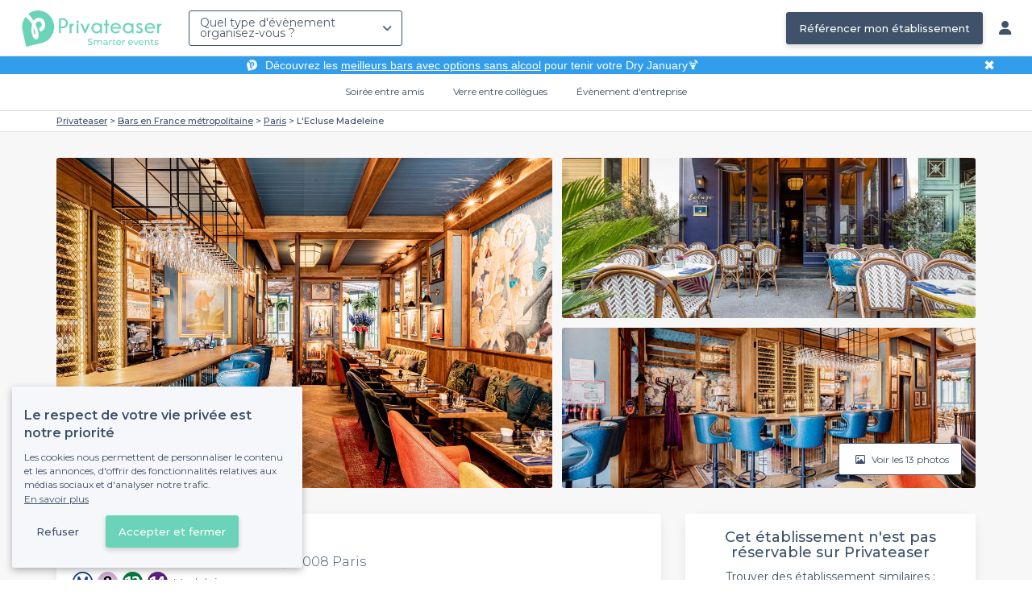

--- FILE ---
content_type: text/html; charset=utf-8
request_url: https://www.privateaser.com/lieu/40571-l-ecluse-madeleine
body_size: 30930
content:




<!DOCTYPE html>
<html lang="fr">
  <head>
    <meta charset="utf-8">
    <meta http-equiv="Content-Type" content="text/html; charset=UTF-8">
    <meta name="viewport" content="initial-scale=1.0">

    <title>L&#39;Ecluse Madeleine | Privateaser</title>
    <meta name="description" content="Bar au 15 Place de la Madeleine, 75008 Paris. Retrouvez toutes les informations utiles pour l'organisation de votre évènement, privé ou professionnel.">

    
    
  
    <link rel="canonical" href="https://www.privateaser.com/lieu/40571-l-ecluse-madeleine">
  



    
      <meta property="og:locale" content="fr_FR">
      <meta property="og:type" content="website">
      <meta property="og:site_name" content="Privateaser">
      <meta property="og:title" content="L&#39;Ecluse Madeleine | Privateaser">
      <meta property="og:description" content="Bar au 15 Place de la Madeleine, 75008 Paris. Retrouvez toutes les informations utiles pour l'organisation de votre évènement, privé ou professionnel.">
      <meta property="og:image" content="https://privateaser-media.s3.eu-west-1.amazonaws.com/etab_photos/40571/750x375/290539.jpg">
      <meta property="og:url" content="https://www.privateaser.com/lieu/40571-l-ecluse-madeleine">
      <meta name="twitter:card" content="summary" />
    

    

    
    
        <meta name="robots" content="index, follow"/>
    


    <meta property="fb:admins" content="683084590" />  
    <meta name="p:domain_verify" content="1e8fa714b6d7d462ddea5b63ce6bc271"/>  
    
    <link rel="apple-touch-icon" sizes="57x57" href="https://www.privateaser.com/static/img/favicon/apple-icon-57x57.png">
    <link rel="apple-touch-icon" sizes="60x60" href="https://www.privateaser.com/static/img/favicon/apple-icon-60x60.png">
    <link rel="apple-touch-icon" sizes="72x72" href="https://www.privateaser.com/static/img/favicon/apple-icon-72x72.png">
    <link rel="apple-touch-icon" sizes="76x76" href="https://www.privateaser.com/static/img/favicon/apple-icon-76x76.png">
    <link rel="apple-touch-icon" sizes="114x114" href="https://www.privateaser.com/static/img/favicon/apple-icon-114x114.png">
    <link rel="apple-touch-icon" sizes="120x120" href="https://www.privateaser.com/static/img/favicon/apple-icon-120x120.png">
    <link rel="apple-touch-icon" sizes="144x144" href="https://www.privateaser.com/static/img/favicon/apple-icon-144x144.png">
    <link rel="apple-touch-icon" sizes="152x152" href="https://www.privateaser.com/static/img/favicon/apple-icon-152x152.png">
    <link rel="apple-touch-icon" sizes="180x180" href="https://www.privateaser.com/static/img/favicon/apple-icon-180x180.png">
    <link rel="icon" type="image/png" sizes="192x192"  href="https://www.privateaser.com/static/img/favicon/android-icon-192x192.png">
    <link rel="icon" type="image/png" sizes="32x32" href="https://www.privateaser.com/static/img/favicon/favicon-32x32.png">
    <link rel="icon" type="image/png" sizes="96x96" href="https://www.privateaser.com/static/img/favicon/favicon-96x96.png">
    <link rel="icon" type="image/png" sizes="16x16" href="https://www.privateaser.com/static/img/favicon/favicon-16x16.png">


    
      <link rel="manifest" href="https://www.privateaser.com/static/manifest.json" crossorigin="use-credentials">
      <meta name="msapplication-TileImage" content="https://www.privateaser.com/static/img/favicon/ms-icon-144x144.png">
    
    <meta name="msapplication-TileColor" content="#ffffff">
    <meta name="theme-color" content="#ffffff">

    
    

    
      <script>
        window.dataLayer = window.dataLayer || [];
        
          dataLayer.push({content_group: "offering"})
        
        dataLayer.push({"abtest_experiments": [], "page_occasion": null, "page_value_proposition_header_visible": true});
        
           dataLayer.push({"page_area": "FR-75", "page_offering_has_main_video": false, "page_offering_has_other_video": true, "page_offering_id": 40571, "page_offering_status": "published_non_bookable", "page_universe": "bar"})
        
      </script>
      
    
    <script>(function(w,d,s,l,i){w[l]=w[l]||[];w[l].push({'gtm.start':
    new Date().getTime(),event:'gtm.js'});var f=d.getElementsByTagName(s)[0],
    j=d.createElement(s),dl=l!='dataLayer'?'&l='+l:'';j.async=true;j.src=
    'https://www.googletagmanager.com/gtm.js?id='+i+dl+ '';f.parentNode.insertBefore(j,f);
    })(window,document,'script','dataLayer','GTM-W6T5TWS');
    </script>
  
    

    <link rel="preconnect" href="https://s3-eu-west-1.amazonaws.com/" crossorigin>
    <link rel="preconnect" href="https://privateaser-media.s3.eu-west-1.amazonaws.com/" crossorigin>

    <link rel="preconnect" href="https://fonts.googleapis.com">
    <link rel="preconnect" href="https://fonts.gstatic.com" crossorigin>
    <link href="https://fonts.googleapis.com/css2?family=Amaranth:wght@400;700&family=Montserrat:wght@300;400;500;600;700&display=swap" rel="stylesheet">

    <link rel="preconnect" href="//cdnjs.cloudflare.com">
    <link href="https://cdnjs.cloudflare.com/ajax/libs/font-awesome/6.6.0/css/all.min.css" rel="stylesheet">
    <link rel="stylesheet" href="/static/css/commons.a3dc9d0662a264ad5776acc4e343ea92939901de.min.css" type="text/css">
    
    
    <link rel="stylesheet" href="/static/css/venue.a3dc9d0662a264ad5776acc4e343ea92939901de.min.css" type="text/css">

  </head>

  <body class="venue">
    
      
    
    <noscript><iframe src="https://www.googletagmanager.com/ns.html?id=GTM-W6T5TWS"
    height="0" width="0" style="display:none;visibility:hidden"></iframe></noscript>
  
    

    

    <div class="global-wrapper clearfix">

        
            
        

        

<nav class="navbar navbar-full">
    <div class="navbar-container">
        <div class="menus-container">
            
            <div class="navbar-logo-mobile">
                <button class="hamburger hamburger--spin" id="mobile-menu-toggle" type="button">
                    <span class="hamburger-box"><span class="hamburger-inner"></span></span>
                </button>
                <a href="https://www.privateaser.com/">
                    
                        <img src="/static/img/PictoPrivateaserWeb-small.svg" class="logo-mobile"/>
                    
                </a>
            </div>
            <div class="navbar-logo-desktop">
                
                <a class="navbar-logo navbar-logo-without-baseline" href="https://www.privateaser.com/">
                    
                        <img src="https://www.privateaser.com/static/img/logo-privateaser.svg"alt="Privateaser">
                    
                </a>
            </div>

            
            <div class="occasion-picker-container">
                

<div id="occasion-picker" data-target="#occasion-picker-dropdown">
    <div class="dropdown-filter">
        <button class="dropdown-filter-button">
            
                <p>Quel type d&#39;évènement organisez-vous ?</p>
            
        </button>
        <div id="occasion-picker-dropdown" class="dropdown-filter-pane dropdown-only">
            <div class="dropdown-pane-body pure-u-1">
                <div class="select-widget">
                    
                        
    <a href="https://www.privateaser.com/search?occasion=birthday_casual_party" class="prv-btn secondary column ">
        Soirée entre amis
        <span>Anniversaire, Évènement familial...</span>
    </a>

                    
                    
    <a href="https://www.privateaser.com/search?occasion=afterwork_pro" class="prv-btn secondary column ">
        Verre entre collègues
        <span>Afterwork, Pot de départ...</span>
    </a>

                    
    <a href="https://www.privateaser.com/search?occasion=corporate_party" class="prv-btn secondary column ">
        Évènement d&#39;entreprise
        <span>Soirée, Dîner, Cocktail...</span>
    </a>

                    
                </div>
            </div>
        </div>
    </div>
</div>
            </div>

            
                <div class="referal-link visible-sm-up-inline">
                    <a class="prv-btn primary-blue" href="https://www.joy.io/demo-privateaser" target="_blank">
                        Référencer mon établissement
                    </a>
                </div>
            
        </div>
        <div class="visible-sm-up-inline">
            <div class="icons-container">
                
                
                <a href="https://app.privateaser.com/">
                    <i class="fa fa-solid fa-user fa-lg" aria-hidden="true"></i>
                </a>
            </div>
        </div>
    </div>
</nav>

        <div class="content-wrapper">
            

  
    <div class="pure-g text-center important" id="value-proposition-header">
      <div class="pure-u-1-24-sm"></div>
      <div class="pure-u-22-24 value-proposition-header-content">
        <span class="visible-md-up">
          <img src="https://www.privateaser.com/static/img/picto-white.png" alt="Logo privateaser" class="picto-white">
        </span>
        <span>
          <p>Découvrez les <a href="https://www.privateaser.com/reservation-bar/bars-sans-alcool-paris">meilleurs bars avec options sans alcool</a> pour tenir votre Dry January🍹</p>

        </span>
      </div>
      <div class="pure-u-1-24" id="close">✖</div>
    </div>
  

            
            





<div class="subnav-bar">
  
  
    
  <a class="subnav-bar-item "
     href=https://www.privateaser.com/search?occasion=birthday_casual_party>
    Soirée entre amis
  </a>
  
  
  <div class="subnav-dropdown pure-g">
    <div class="pure-u-1 subnav-dropdown-link-container">
      
        
  <a class="subnav-dropdown-link"
     href="/search?occasion=birthday_casual_party&amp;universe=bar">
    <div class="shadow-overlay">
      <picture class="with-2-links">
        <source srcset="https://www.privateaser.com/static/fr/img/header/birthday_casual_party-bar.webp"
                media="(min-width: 58em)" type="image/webp">
        <source srcset="https://www.privateaser.com/static/fr/img/header/birthday_casual_party-bar-tablet.webp"
                media="(min-width: 40em)" type="image/webp">
        <source srcset="https://www.privateaser.com/static/fr/img/header/birthday_casual_party-bar.jpg"
                media="(min-width: 58em)" type="image/jpeg">
        <source srcset="https://www.privateaser.com/static/fr/img/header/birthday_casual_party-bar-tablet.jpg"
                media="(min-width: 40em)" type="image/jpeg">
          <img src="https://www.privateaser.com/static/fr/img/header/birthday_casual_party-bar.jpg"
              class="with-2-links"
              alt="Réservation de&amp;nbsp;bar" loading="lazy" >
      </picture>

      <span class="subnav-dropdown-link-title bolder">
          Réservation de&nbsp;bar<br/><span class="subnav-dropdown-link-subtitle">Voir les lieux</span>
        </span>
    </div>
</a>

      
        
  <a class="subnav-dropdown-link"
     href="/search?occasion=birthday_casual_party&amp;universe=restaurant">
    <div class="shadow-overlay">
      <picture class="with-2-links">
        <source srcset="https://www.privateaser.com/static/fr/img/header/restaurant.webp"
                media="(min-width: 58em)" type="image/webp">
        <source srcset="https://www.privateaser.com/static/fr/img/header/restaurant-tablet.webp"
                media="(min-width: 40em)" type="image/webp">
        <source srcset="https://www.privateaser.com/static/fr/img/header/restaurant.jpg"
                media="(min-width: 58em)" type="image/jpeg">
        <source srcset="https://www.privateaser.com/static/fr/img/header/restaurant-tablet.jpg"
                media="(min-width: 40em)" type="image/jpeg">
          <img src="https://www.privateaser.com/static/fr/img/header/restaurant.jpg"
              class="with-2-links"
              alt="Restaurant pour&amp;nbsp;groupes" loading="lazy" >
      </picture>

      <span class="subnav-dropdown-link-title bolder">
          Restaurant pour&nbsp;groupes<br/><span class="subnav-dropdown-link-subtitle">Voir les lieux</span>
        </span>
    </div>
</a>

      
    </div>
    <div class="overlay"></div>
  </div>


  
  
  <a class="subnav-bar-item "
     href=https://www.privateaser.com/search?occasion=afterwork_pro>
    Verre entre collègues
  </a>
  
  
  <div class="subnav-dropdown pure-g">
    <div class="pure-u-1 subnav-dropdown-link-container">
      
        
  <a class="subnav-dropdown-link"
     href="/search?occasion=afterwork_pro">
    <div class="shadow-overlay">
      <picture class="with-1-links">
        <source srcset="https://www.privateaser.com/static/fr/img/header/afterwork_pro.webp"
                media="(min-width: 58em)" type="image/webp">
        <source srcset="https://www.privateaser.com/static/fr/img/header/afterwork_pro-tablet.webp"
                media="(min-width: 40em)" type="image/webp">
        <source srcset="https://www.privateaser.com/static/fr/img/header/afterwork_pro.jpg"
                media="(min-width: 58em)" type="image/jpeg">
        <source srcset="https://www.privateaser.com/static/fr/img/header/afterwork_pro-tablet.jpg"
                media="(min-width: 40em)" type="image/jpeg">
          <img src="https://www.privateaser.com/static/fr/img/header/afterwork_pro.jpg"
              class="with-1-links"
              alt="Verre entre collègues" loading="lazy" >
      </picture>

      <span class="subnav-dropdown-link-title bolder">
          Verre entre collègues<br/><span class="subnav-dropdown-link-subtitle">Voir les lieux</span>
        </span>
    </div>
</a>

      
    </div>
    <div class="overlay"></div>
  </div>


  
  <a class="subnav-bar-item "
     href=https://www.privateaser.com/search?occasion=corporate_party>
    Évènement d&#39;entreprise
  </a>
  
  
  <div class="subnav-dropdown pure-g">
    <div class="pure-u-1 subnav-dropdown-link-container">
      
        
  <a class="subnav-dropdown-link"
     href="/search?occasion=corporate_party&amp;universe=bar">
    <div class="shadow-overlay">
      <picture class="with-3-links">
        <source srcset="https://www.privateaser.com/static/fr/img/header/corporate_party-bar.webp"
                media="(min-width: 58em)" type="image/webp">
        <source srcset="https://www.privateaser.com/static/fr/img/header/corporate_party-bar-tablet.webp"
                media="(min-width: 40em)" type="image/webp">
        <source srcset="https://www.privateaser.com/static/fr/img/header/corporate_party-bar.jpg"
                media="(min-width: 58em)" type="image/jpeg">
        <source srcset="https://www.privateaser.com/static/fr/img/header/corporate_party-bar-tablet.jpg"
                media="(min-width: 40em)" type="image/jpeg">
          <img src="https://www.privateaser.com/static/fr/img/header/corporate_party-bar.jpg"
              class="with-3-links"
              alt="Réservation de&amp;nbsp;bar" loading="lazy" >
      </picture>

      <span class="subnav-dropdown-link-title bolder">
          Réservation de&nbsp;bar<br/><span class="subnav-dropdown-link-subtitle">Voir les lieux</span>
        </span>
    </div>
</a>

      
        
  <a class="subnav-dropdown-link"
     href="/search?occasion=corporate_party&amp;universe=restaurant">
    <div class="shadow-overlay">
      <picture class="with-3-links">
        <source srcset="https://www.privateaser.com/static/fr/img/header/restaurant.webp"
                media="(min-width: 58em)" type="image/webp">
        <source srcset="https://www.privateaser.com/static/fr/img/header/restaurant-tablet.webp"
                media="(min-width: 40em)" type="image/webp">
        <source srcset="https://www.privateaser.com/static/fr/img/header/restaurant.jpg"
                media="(min-width: 58em)" type="image/jpeg">
        <source srcset="https://www.privateaser.com/static/fr/img/header/restaurant-tablet.jpg"
                media="(min-width: 40em)" type="image/jpeg">
          <img src="https://www.privateaser.com/static/fr/img/header/restaurant.jpg"
              class="with-3-links"
              alt="Restaurant pour&amp;nbsp;groupes" loading="lazy" >
      </picture>

      <span class="subnav-dropdown-link-title bolder">
          Restaurant pour&nbsp;groupes<br/><span class="subnav-dropdown-link-subtitle">Voir les lieux</span>
        </span>
    </div>
</a>

      
        
  <a class="subnav-dropdown-link"
     href="/search?occasion=corporate_party&amp;universe=rental_room">
    <div class="shadow-overlay">
      <picture class="with-3-links">
        <source srcset="https://www.privateaser.com/static/fr/img/header/corporate_party-rental_room.webp"
                media="(min-width: 58em)" type="image/webp">
        <source srcset="https://www.privateaser.com/static/fr/img/header/corporate_party-rental_room-tablet.webp"
                media="(min-width: 40em)" type="image/webp">
        <source srcset="https://www.privateaser.com/static/fr/img/header/corporate_party-rental_room.jpg"
                media="(min-width: 58em)" type="image/jpeg">
        <source srcset="https://www.privateaser.com/static/fr/img/header/corporate_party-rental_room-tablet.jpg"
                media="(min-width: 40em)" type="image/jpeg">
          <img src="https://www.privateaser.com/static/fr/img/header/corporate_party-rental_room.jpg"
              class="with-3-links"
              alt="Location de salle" loading="lazy" >
      </picture>

      <span class="subnav-dropdown-link-title bolder">
          Location de salle<br/><span class="subnav-dropdown-link-subtitle">Voir les lieux</span>
        </span>
    </div>
</a>

      
    </div>
    <div class="overlay"></div>
  </div>



  
  
</div>
<div id="subnav-overlay"></div>
            <div id="root">
                
    

    
    <div class="breadcrumb-wrapper">
        <div class="container bread">
            <div class="breadcrumb">
  <div id="breadcrumb">
    <ol itemscope itemtype="https://schema.org/BreadcrumbList" class="bolder">
      <li itemprop="itemListElement" itemscope itemtype="https://schema.org/ListItem">
        <a itemtype="https://schema.org/Thing" href="/" itemprop="item">
          <span itemprop="name">Privateaser</span>
        </a>
        <meta itemprop="position" content="1"/>
      </li>
      
        
          <li itemprop="itemListElement" itemscope itemtype="https://schema.org/ListItem">
            <a itemtype="https://schema.org/Thing" itemprop="item" href="/reservation-bar/top-bar-france">
              <span itemprop="name">Bars en France métropolitaine</span>
            </a>
            <meta itemprop="position" content="2"/>
          </li>
        
      
        
          <li itemprop="itemListElement" itemscope itemtype="https://schema.org/ListItem">
            <a itemtype="https://schema.org/Thing" itemprop="item" href="/reservation-bar/top-reserver-bars-paris">
              <span itemprop="name">Paris</span>
            </a>
            <meta itemprop="position" content="3"/>
          </li>
        
      
        
          <li><a><span>L&#39;Ecluse Madeleine</span></a></li>
        
      
    </ol>
  </div>
</div>
        </div>
    </div>
    
    
    <div itemscope itemtype="https://schema.org/FoodEstablishment">
        <meta itemprop="acceptsReservations" content="False" />
    
        <div id="navbar-container">
            <nav id="venue-nav" ref="venueNav">
    <div class="container">
        <ul class="nav">
            
            <li>
                <a class="nav-scroll" href="#summary" @click="anchorClick('offering_subnav_anchor_click', 'main_infos')">
                Présentation</a>
            </li>
            
                

                
                    <li class="hidden-xs">
                        <a class="nav-scroll" href="#rates-and-promotions" @click="anchorClick('offering_subnav_anchor_click', 'promotions')">
                        Tarifs</a>
                    </li>
                
            

            <li class="hidden-xs">
                <a class="nav-scroll" href="#informations" @click="anchorClick('offering_subnav_anchor_click', 'informations')">
                Informations utiles</a>
            </li>
            <li class="hidden-xs">
                <a class="nav-scroll" href="#location-hours" @click="anchorClick('offering_subnav_anchor_click', 'geo_infos')">
                Accès</a>
            </li>
            <li class="hidden-xs">
                <a class="nav-scroll" href="#reviews" @click="anchorClick('offering_subnav_anchor_click', 'reviews')">
                Avis (11)</a>
            </li>
            
        </ul>
    </div>
</nav>
        </div>

        <div class="container">
            <div class="row">
                


    <media-light-box
        v-if="(coverLightBoxOfferingMedias && coverLightBoxOfferingMedias.length)
        || (coverLightBoxReviewsMedias && coverLightBoxReviewsMedias.length)"
        ref="coverLightBox"
        :offering-medias="coverLightBoxOfferingMedias"
        :reviews-medias="coverLightBoxReviewsMedias"
        @open="mediaLightBoxOpened()"
        @close="mediaLightBoxClosed()"
        @slide-change="mediaLightBoxSlideChanged($event)">
    </media-light-box>

    <div id="gallery">
        
            
            
                    <meta itemprop="image" content="https://privateaser-media.s3.eu-west-1.amazonaws.com/etab_photos/40571/original/290539.jpg">
            
                    <meta itemprop="image" content="https://privateaser-media.s3.eu-west-1.amazonaws.com/etab_photos/40571/1500x750/290539.jpg">
            
                    <meta itemprop="image" content="https://privateaser-media.s3.eu-west-1.amazonaws.com/etab_photos/40571/750x375/290539.jpg">
            
                    <meta itemprop="image" content="https://privateaser-media.s3.eu-west-1.amazonaws.com/etab_photos/40571/450x300/290539.jpg">
            
                    <meta itemprop="image" content="https://privateaser-media.s3.eu-west-1.amazonaws.com/etab_photos/40571/400x204/290539.jpg">
            
        
            
            
                    <meta itemprop="image" content="https://privateaser-media.s3.eu-west-1.amazonaws.com/etab_photos/40571/original/290534.jpg">
            
                    <meta itemprop="image" content="https://privateaser-media.s3.eu-west-1.amazonaws.com/etab_photos/40571/1500x750/290534.jpg">
            
                    <meta itemprop="image" content="https://privateaser-media.s3.eu-west-1.amazonaws.com/etab_photos/40571/750x375/290534.jpg">
            
                    <meta itemprop="image" content="https://privateaser-media.s3.eu-west-1.amazonaws.com/etab_photos/40571/450x300/290534.jpg">
            
                    <meta itemprop="image" content="https://privateaser-media.s3.eu-west-1.amazonaws.com/etab_photos/40571/400x204/290534.jpg">
            
        
            
            
                    <meta itemprop="image" content="https://privateaser-media.s3.eu-west-1.amazonaws.com/etab_photos/40571/original/290541.jpg">
            
                    <meta itemprop="image" content="https://privateaser-media.s3.eu-west-1.amazonaws.com/etab_photos/40571/1500x750/290541.jpg">
            
                    <meta itemprop="image" content="https://privateaser-media.s3.eu-west-1.amazonaws.com/etab_photos/40571/750x375/290541.jpg">
            
                    <meta itemprop="image" content="https://privateaser-media.s3.eu-west-1.amazonaws.com/etab_photos/40571/450x300/290541.jpg">
            
                    <meta itemprop="image" content="https://privateaser-media.s3.eu-west-1.amazonaws.com/etab_photos/40571/400x204/290541.jpg">
            
        
            
            
                    <meta itemprop="video" content="https://res.cloudinary.com/prv-production/video/upload/marketplace_media/offerings/40571/rrlknrrok8niogxypmnc.mp4">
            
                    <meta itemprop="video" content="https://res.cloudinary.com/prv-production/video/upload/t_video-delivery-poster-jpg/marketplace_media/offerings/40571/rrlknrrok8niogxypmnc.jpg">
            
                    <meta itemprop="video" content="https://res.cloudinary.com/prv-production/video/upload/t_video-delivery-sd480-mp4/marketplace_media/offerings/40571/rrlknrrok8niogxypmnc.mp4">
            
        
            
            
                    <meta itemprop="image" content="https://privateaser-media.s3.eu-west-1.amazonaws.com/etab_photos/40571/original/290543.jpg">
            
                    <meta itemprop="image" content="https://privateaser-media.s3.eu-west-1.amazonaws.com/etab_photos/40571/1500x750/290543.jpg">
            
                    <meta itemprop="image" content="https://privateaser-media.s3.eu-west-1.amazonaws.com/etab_photos/40571/750x375/290543.jpg">
            
                    <meta itemprop="image" content="https://privateaser-media.s3.eu-west-1.amazonaws.com/etab_photos/40571/450x300/290543.jpg">
            
                    <meta itemprop="image" content="https://privateaser-media.s3.eu-west-1.amazonaws.com/etab_photos/40571/400x204/290543.jpg">
            
        
            
            
                    <meta itemprop="image" content="https://privateaser-media.s3.eu-west-1.amazonaws.com/etab_photos/40571/original/290540.jpg">
            
                    <meta itemprop="image" content="https://privateaser-media.s3.eu-west-1.amazonaws.com/etab_photos/40571/1500x750/290540.jpg">
            
                    <meta itemprop="image" content="https://privateaser-media.s3.eu-west-1.amazonaws.com/etab_photos/40571/750x375/290540.jpg">
            
                    <meta itemprop="image" content="https://privateaser-media.s3.eu-west-1.amazonaws.com/etab_photos/40571/450x300/290540.jpg">
            
                    <meta itemprop="image" content="https://privateaser-media.s3.eu-west-1.amazonaws.com/etab_photos/40571/400x204/290540.jpg">
            
        
            
            
                    <meta itemprop="image" content="https://privateaser-media.s3.eu-west-1.amazonaws.com/etab_photos/40571/original/290536.jpg">
            
                    <meta itemprop="image" content="https://privateaser-media.s3.eu-west-1.amazonaws.com/etab_photos/40571/1500x750/290536.jpg">
            
                    <meta itemprop="image" content="https://privateaser-media.s3.eu-west-1.amazonaws.com/etab_photos/40571/750x375/290536.jpg">
            
                    <meta itemprop="image" content="https://privateaser-media.s3.eu-west-1.amazonaws.com/etab_photos/40571/450x300/290536.jpg">
            
                    <meta itemprop="image" content="https://privateaser-media.s3.eu-west-1.amazonaws.com/etab_photos/40571/400x204/290536.jpg">
            
        
            
            
                    <meta itemprop="image" content="https://privateaser-media.s3.eu-west-1.amazonaws.com/etab_photos/40571/original/290535.jpg">
            
                    <meta itemprop="image" content="https://privateaser-media.s3.eu-west-1.amazonaws.com/etab_photos/40571/1500x750/290535.jpg">
            
                    <meta itemprop="image" content="https://privateaser-media.s3.eu-west-1.amazonaws.com/etab_photos/40571/750x375/290535.jpg">
            
                    <meta itemprop="image" content="https://privateaser-media.s3.eu-west-1.amazonaws.com/etab_photos/40571/450x300/290535.jpg">
            
                    <meta itemprop="image" content="https://privateaser-media.s3.eu-west-1.amazonaws.com/etab_photos/40571/400x204/290535.jpg">
            
        
            
            
                    <meta itemprop="image" content="https://privateaser-media.s3.eu-west-1.amazonaws.com/etab_photos/40571/original/290532.jpg">
            
                    <meta itemprop="image" content="https://privateaser-media.s3.eu-west-1.amazonaws.com/etab_photos/40571/1500x750/290532.jpg">
            
                    <meta itemprop="image" content="https://privateaser-media.s3.eu-west-1.amazonaws.com/etab_photos/40571/750x375/290532.jpg">
            
                    <meta itemprop="image" content="https://privateaser-media.s3.eu-west-1.amazonaws.com/etab_photos/40571/450x300/290532.jpg">
            
                    <meta itemprop="image" content="https://privateaser-media.s3.eu-west-1.amazonaws.com/etab_photos/40571/400x204/290532.jpg">
            
        
            
            
                    <meta itemprop="image" content="https://privateaser-media.s3.eu-west-1.amazonaws.com/etab_photos/40571/original/290537.jpg">
            
                    <meta itemprop="image" content="https://privateaser-media.s3.eu-west-1.amazonaws.com/etab_photos/40571/1500x750/290537.jpg">
            
                    <meta itemprop="image" content="https://privateaser-media.s3.eu-west-1.amazonaws.com/etab_photos/40571/750x375/290537.jpg">
            
                    <meta itemprop="image" content="https://privateaser-media.s3.eu-west-1.amazonaws.com/etab_photos/40571/450x300/290537.jpg">
            
                    <meta itemprop="image" content="https://privateaser-media.s3.eu-west-1.amazonaws.com/etab_photos/40571/400x204/290537.jpg">
            
        
            
            
                    <meta itemprop="image" content="https://privateaser-media.s3.eu-west-1.amazonaws.com/etab_photos/40571/original/290538.jpg">
            
                    <meta itemprop="image" content="https://privateaser-media.s3.eu-west-1.amazonaws.com/etab_photos/40571/1500x750/290538.jpg">
            
                    <meta itemprop="image" content="https://privateaser-media.s3.eu-west-1.amazonaws.com/etab_photos/40571/750x375/290538.jpg">
            
                    <meta itemprop="image" content="https://privateaser-media.s3.eu-west-1.amazonaws.com/etab_photos/40571/450x300/290538.jpg">
            
                    <meta itemprop="image" content="https://privateaser-media.s3.eu-west-1.amazonaws.com/etab_photos/40571/400x204/290538.jpg">
            
        
            
            
                    <meta itemprop="image" content="https://privateaser-media.s3.eu-west-1.amazonaws.com/etab_photos/40571/original/290542.jpg">
            
                    <meta itemprop="image" content="https://privateaser-media.s3.eu-west-1.amazonaws.com/etab_photos/40571/1500x750/290542.jpg">
            
                    <meta itemprop="image" content="https://privateaser-media.s3.eu-west-1.amazonaws.com/etab_photos/40571/750x375/290542.jpg">
            
                    <meta itemprop="image" content="https://privateaser-media.s3.eu-west-1.amazonaws.com/etab_photos/40571/450x300/290542.jpg">
            
                    <meta itemprop="image" content="https://privateaser-media.s3.eu-west-1.amazonaws.com/etab_photos/40571/400x204/290542.jpg">
            
        
            
            
                    <meta itemprop="image" content="https://privateaser-media.s3.eu-west-1.amazonaws.com/etab_photos/40571/original/290533.jpg">
            
                    <meta itemprop="image" content="https://privateaser-media.s3.eu-west-1.amazonaws.com/etab_photos/40571/1500x750/290533.jpg">
            
                    <meta itemprop="image" content="https://privateaser-media.s3.eu-west-1.amazonaws.com/etab_photos/40571/750x375/290533.jpg">
            
                    <meta itemprop="image" content="https://privateaser-media.s3.eu-west-1.amazonaws.com/etab_photos/40571/450x300/290533.jpg">
            
                    <meta itemprop="image" content="https://privateaser-media.s3.eu-west-1.amazonaws.com/etab_photos/40571/400x204/290533.jpg">
            
        

        <div class="medias-desktop has-3-photos">
            
            

            <img class="photo-1" src="https://privateaser-media.s3.eu-west-1.amazonaws.com/etab_photos/40571/1500x750/290539.jpg" alt="L&#39;Ecluse Madeleine, bar" @click="onMainGalleryClick(0)"  />

            
                
                <img class="photo-2" src="https://privateaser-media.s3.eu-west-1.amazonaws.com/etab_photos/40571/750x375/290534.jpg" alt="L&#39;Ecluse Madeleine, bar" @click="onMainGalleryClick(1)"  />
            
                
                <img class="photo-3" src="https://privateaser-media.s3.eu-west-1.amazonaws.com/etab_photos/40571/750x375/290541.jpg" alt="L&#39;Ecluse Madeleine, bar" @click="onMainGalleryClick(2)"  />
            
        </div>

        <div class="visible-xs-down medias-mobile">
            
                <multiple-slide-per-view-carousel ref="carousel" :medias="offeringMedias.concat(reviewsMedias)" @click="onMainGalleryClick($event)"></multiple-slide-per-view-carousel>
                    <div class="carousel-ssr">
                        
                            
                                <img src="https://privateaser-media.s3.eu-west-1.amazonaws.com/etab_photos/40571/1500x750/290539.jpg" alt="L&#39;Ecluse Madeleine, bar" />
                            
                        
                            
                                <img src="https://privateaser-media.s3.eu-west-1.amazonaws.com/etab_photos/40571/1500x750/290534.jpg" alt="L&#39;Ecluse Madeleine, bar" />
                            
                        
                    </div>
                </multiple-slide-per-view-carousel>
            
        </div>

        <button id="btn-show-medias" class="prv-btn secondary" @click="onMainGalleryClick(0)">
            <span class="hidden-xs-down">
                <i class="fa fa-regular fa-image fa-" aria-hidden="true"></i> Voir les 13 photos
            </span>

            <span class="visible-xs-down">
                <i class="fa fa-regular fa-image fa-" aria-hidden="true"></i> 13
            </span>
        </button>
    </div>

            </div>

            <div class="row">
                <div id="details" class="col-lg-8">
                    
                    






<section id="summary" class="anchor">

    <div class="content">
        <div class="cover-overlay">

            
            <div class="cover-title">
                <h1 itemprop="name">
                    L&#39;Ecluse Madeleine
                </h1>
            </div>

            
            

            <div class="row">
                <div class="col-xs-12 cover-summary">

                    
                    <div class="name-address">
                        <h2>
                            
  
  <span itemscope
        itemtype="https://schema.org/PostalAddress"
        itemprop="address" >
    Bar
    au 15 Place de la Madeleine, 75008 Paris
    <meta itemprop="addressCountry" content="FR">
    <meta itemprop="addressLocality" content="Paris">
    <meta itemprop="postalCode" content="75008">
    <meta itemprop="streetAddress" content="15 Place de la Madeleine">
  </span>

                        </h2>
                        
                        <div itemprop="geo" itemscope itemtype="https://schema.org/GeoCoordinates">
                            <meta itemprop="latitude" content="48.870518">
                            <meta itemprop="longitude" content="2.323787">
                        </div>
                        
                        
                        <div class="location">
                            <p class="text access"> <i class="transport M"></i>  <i class="transport M8"></i>  <i class="transport M12"></i>  <i class="transport M14"></i>  Madeleine</p>
                        </div>
                    </div>

                    
    
    
    

    
        <hr>

        
        <div class="rating-touchpoints-and-promotions">
            
                
    
        
        
            <div class="review-rating"
                
                  itemprop="aggregateRating"
                  itemscope
                  itemtype="https://schema.org/AggregateRating"
                 >

                <div class="rating">4,9/5</div>

                
                    
                        <meta itemprop="worstRating" content="0">
                        <meta itemprop="bestRating" content="5">
                        <meta itemprop="ratingValue" content="4.9">
                        <meta itemprop="ratingCount" content="11">
                    
                    
  
  
      <div class="rating-stars">
        <i class="fa fa-solid fa-star"></i><i class="fa fa-solid fa-star"></i><i class="fa fa-solid fa-star"></i><i class="fa fa-solid fa-star"></i><i class="fa fa-solid fa-star"></i>
      </div>

      
          <a class="review-count" href="#reviews" @click="anchorClick('offering_main_infos_anchor_click', 'reviews')">
            
    
      (11 avis)
    

          </a>
      
  

                
            </div>
        

            

            

            

            
        </div>
    

                </div>
            </div>

            
            


<hr>
<div class="features">
    <div class="feature">
        <div class="feature-icon">
            <i class="img bg-wallet-m"></i>
        </div>
        <div class="feature-text">
            
            <div class="feature-title">gamme de prix</div>
            
            <div class="feature-content">
                <p>
                    
                    <span itemprop="priceRange">
                        €€€
                    </span>
                    <span> - Modéré</span>
                    
                </p>
            </div>
        </div>
    </div>
    <div class="feature">
        <meta itemprop="publicAccess" content="true">
        <div class="feature-icon">
            <i class="img bg-group-m"></i>
        </div>
        <div class="feature-text">
            <div class="feature-title">Capacité max</div>
            <div class="feature-content">
                <p>
                    <meta itemprop="maximumAttendeeCapacity" content="25">
                    
  
    <strong>25</strong> pers.
  

                </p>
            </div>
        </div>
    </div>
    <div class="feature">
        <div class="feature-icon">
            <i class="icon space"></i>
        </div>
        <div class="feature-text">
            <div class="feature-title">
                Privatisation
            </div>
            <div class="feature-content">
                <p>
                
                    Partielle
                
                </p>
            </div>
        </div>
    </div>
    <div class="feature">
        <div class="feature-icon">
            <i class="img bg-clock-m"></i>
        </div>
        <div class="feature-text">
            <div class="feature-title">Jusqu&#39;à</div>
            <div class="feature-content">
                
                <p>0h</p>
            </div>
        </div>
    </div>
</div>

        </div>

        
        

        

        

        

        
    </div>
</section>
                    
                    



<section id="atmosphere_and_activities" class="anchor">
    
        <h2>Ambiance &amp; Activités</h2>
        <div class='content'>
            <h3>Ambiance</h3>
            <ul class="block-list block-list-4 ambiance">
                
                
                
                <li class="disabled">
                    <i class="fa fa-solid fa-volume-off fa-2x" aria-hidden="true"></i>
                    Calme
                </li>
                
                
                
                <li class="enabled">
                    <i class="fa fa-solid fa-volume-down fa-2x" aria-hidden="true"></i>
                    Animée
                </li>
                
                
                
                <li class="enabled">
                    <i class="fa fa-solid fa-volume-up fa-2x" aria-hidden="true"></i>
                    Festive
                </li>
                
            </ul>
            <div class="descriptions">
                
        <a class="no-style description-row"
                    href="/reservation-bar/top-bars-de-soiree-paris">
        
                    <div class="title-icon">💃</div>
                    <div class="title">Possibilité de danser</div>
                
        </a>
    

                <div class="description-row">
                    <div class="description-icon"></div>
                    <div class="description">
                        
                        <span class="ambiance-description">Oui</span>
                        
                    </div>
                </div>
                
            </div>
            
                <hr>
                <h3>Activités</h3>
                

<ul class="block-list block-list-4">
    
    <li>
        <div class="ico">
            <i class="img bg-check-circle-m"></i>
        </div>
        <div class="item">
            
            Karaoké
            
        </div>
    </li>
    
</ul>



                
            
        </div>
    
</section>
                    
                        











<section id="rates-and-promotions" itemprop="servesCuisine" content="" class="anchor">

  
    <h2>
      Tarifs
    </h2>
  

  
  
    <h3>
      Carte de l&#39;Ecluse Madeleine
    </h3>
    <div class="menu flex-row" itemscope itemprop="hasMenu" itemtype="https://schema.org/Menu">

      

      
      

      
        
      
        
      
        
      
        
      
        
      
        
      

      <div class="content flex-col" itemscope itemprop="hasMenuSection" itemtype="https://schema.org/MenuSection">
        
  <div class="row menu-header">
    <div class="col-xs-5">
      <h4 class="menu-header-title" itemprop="name">
        Boissons
      </h4>
    </div>
    <div class="col-xs-4 happy-hour">
      
    </div>
    <div class="col-xs-3">
      Tarifs
    </div>
  </div>

        <hr>
        
          
  <div class="row menu-item" itemscope itemprop="hasMenuItem" itemtype="https://schema.org/MenuItem">
    <div class="col-xs-5">
      <div class="name" itemprop="name">
        Pinte de bière
      </div>
    </div>
    
      <div class="col-xs-4"></div>
    
    <div class="col-xs-3" itemscope itemprop="offers" itemtype="https://schema.org/Offer">
      <div class="price" itemprop="price" content="11 €">11 €</div>
    </div>
  </div>

        
          
  <div class="row menu-item" itemscope itemprop="hasMenuItem" itemtype="https://schema.org/MenuItem">
    <div class="col-xs-5">
      <div class="name" itemprop="name">
        Verre de vin
      </div>
    </div>
    
      <div class="col-xs-4"></div>
    
    <div class="col-xs-3" itemscope itemprop="offers" itemtype="https://schema.org/Offer">
      <div class="price" itemprop="price" content="6 €">6 €</div>
    </div>
  </div>

        
          
  <div class="row menu-item" itemscope itemprop="hasMenuItem" itemtype="https://schema.org/MenuItem">
    <div class="col-xs-5">
      <div class="name" itemprop="name">
        Bouteille de vin
      </div>
    </div>
    
      <div class="col-xs-4"></div>
    
    <div class="col-xs-3" itemscope itemprop="offers" itemtype="https://schema.org/Offer">
      <div class="price" itemprop="price" content="30 €">30 €</div>
    </div>
  </div>

        
          
  <div class="row menu-item" itemscope itemprop="hasMenuItem" itemtype="https://schema.org/MenuItem">
    <div class="col-xs-5">
      <div class="name" itemprop="name">
        Cocktail
      </div>
    </div>
    
      <div class="col-xs-4"></div>
    
    <div class="col-xs-3" itemscope itemprop="offers" itemtype="https://schema.org/Offer">
      <div class="price" itemprop="price" content="11 €">11 €</div>
    </div>
  </div>

        
        
      </div>

      <div class="content flex-col" itemscope itemprop="hasMenuSection" itemtype="https://schema.org/MenuSection">
        
  <div class="row menu-header">
    <div class="col-xs-5">
      <h4 class="menu-header-title" itemprop="name">
        Restauration
      </h4>
    </div>
    <div class="col-xs-4 happy-hour">
      
    </div>
    <div class="col-xs-3">
      Tarifs
    </div>
  </div>

        <hr>
        
        
          
          
  <div class="row menu-item" itemscope itemprop="hasMenuItem" itemtype="https://schema.org/MenuItem">
    <div class="col-xs-5">
      <div class="name" itemprop="name">
        Tapas
      </div>
    </div>
    
      <div class="col-xs-4"></div>
    
    <div class="col-xs-3" itemscope itemprop="offers" itemtype="https://schema.org/Offer">
      <div class="price" itemprop="price" content="9,5 €">9,5 €</div>
    </div>
  </div>

        
          
          
  <div class="row menu-item" itemscope itemprop="hasMenuItem" itemtype="https://schema.org/MenuItem">
    <div class="col-xs-5">
      <div class="name" itemprop="name">
        Planche apéritive
      </div>
    </div>
    
      <div class="col-xs-4"></div>
    
    <div class="col-xs-3" itemscope itemprop="offers" itemtype="https://schema.org/Offer">
      <div class="price" itemprop="price" content="18 €">18 €</div>
    </div>
  </div>

        
        
        
          <hr class="tiny">
        
        
          
  
    <div class="eat-in">
      <div class="name">
        Planches et tapas
      </div>
      <div>
        <small class="details">
          Oui
        </small>
      </div>
    </div>
  

        
          
  
    <div class="eat-in">
      <div class="name">
        Gâteaux d&#39;anniversaire
      </div>
      <div>
        <small class="details">
          Oui
        </small>
      </div>
    </div>
  

        
          
  
    <div class="eat-in">
      <div class="name">
        Cocktails dînatoires
      </div>
      <div>
        <small class="details">
          Oui
        </small>
      </div>
    </div>
  

        
          
  
    <div class="eat-in">
      <div class="name">
        Repas assis
      </div>
      <div>
        <small class="details">
          <p>Oui<br></p>
        </small>
      </div>
    </div>
  

        

        
      </div>
    </div>
  
  
</section>
                    

                    
                    



<section id="informations" class="anchor">
    <h2>Informations utiles</h2>
    <div class="content">
        
        <h3>Ce que vous pouvez apporter</h3>
        <ul class="block-list block-list-3 offering-available-features">
            




<li>
    <div>
        <i class="img bg-uncheck-circle-m"></i>
    </div>
    <div class="item disabled-feature">
        Nourriture <br />
        
    </div>
</li>

            




<li>
    <div>
        <i class="img bg-uncheck-circle-m"></i>
    </div>
    <div class="item disabled-feature">
        Boissons <br />
        
    </div>
</li>

            




<li>
    <div>
        <i class="img bg-uncheck-circle-m"></i>
    </div>
    <div class="item disabled-feature">
        Gâteau d&#39;anniversaire <br />
        
    </div>
</li>

        </ul>
        <hr />
        

        
        

<h3>Equipements &amp; Services</h3>
<ul class="block-list block-list-4">
    
    <li>
        <div class="ico">
            <i class="img bg-check-circle-m"></i>
        </div>
        <div class="item">
            
            
            <a class="no-style"
                href="/reservation-bar/top-bars-avec-materiel-de-projection-paris">
                Matériel de projection
            </a>
            
            
        </div>
    </li>
    
    <li>
        <div class="ico">
            <i class="img bg-check-circle-m"></i>
        </div>
        <div class="item">
            
            
            <a class="no-style"
                href="/reservation-bar/top-bars-avec-terrasse-paris">
                Terrasse
            </a>
            
            
        </div>
    </li>
    
    <li>
        <div class="ico">
            <i class="img bg-check-circle-m"></i>
        </div>
        <div class="item">
            
            
            <a class="no-style"
                href="/reservation-bar/top-bars-ou-mettre-sa-musique-paris">
                Possibilité de diffuser sa musique
            </a>
            
            
        </div>
    </li>
    
    <li>
        <div class="ico">
            <i class="img bg-check-circle-m"></i>
        </div>
        <div class="item">
            
            Wifi
            
        </div>
    </li>
    
    <li>
        <div class="ico">
            <i class="img bg-check-circle-m"></i>
        </div>
        <div class="item">
            
            
            <a class="no-style"
                href="/reservation-bar/top-bars-ou-mettre-sa-musique-paris">
                Matériel de sonorisation
            </a>
            
            
        </div>
    </li>
    
    <li>
        <div class="ico">
            <i class="img bg-check-circle-m"></i>
        </div>
        <div class="item">
            
            Micro
            
        </div>
    </li>
    
</ul>


        

        
        <hr>
        <h3>Ce lieu est parfait pour</h3>
        <ul class="block-list block-list-4">
            
            <li>
                <div class="ico">
                    <i class="img bg-check-circle-m"></i>
                </div>
                <div class="item">
                    
                    
                    
                    <a class="no-style"
                        href="/reservation-bar/top-bars-afterwork-paris">
                        
                        
                        
                        Afterwork
                        
                    </a>
                    
                </div>
            </li>
            
            <li>
                <div class="ico">
                    <i class="img bg-check-circle-m"></i>
                </div>
                <div class="item">
                    
                    
                    
                        
                        
                        Baptême
                        
                </div>
            </li>
            
            <li>
                <div class="ico">
                    <i class="img bg-check-circle-m"></i>
                </div>
                <div class="item">
                    
                    
                    
                    <a class="no-style"
                        href="/reservation-bar/top-bars-ou-feter-son-anniversaire-paris">
                        
                        
                        
                        Anniversaire
                        
                    </a>
                    
                </div>
            </li>
            
            <li>
                <div class="ico">
                    <i class="img bg-check-circle-m"></i>
                </div>
                <div class="item">
                    
                    
                    
                    <a class="no-style"
                        href="/reservation-bar/top-bars-anniversaire-25ans-paris">
                        
                        
                        
                        Anniversaire 20 ans à 25 ans
                        
                    </a>
                    
                </div>
            </li>
            
            <li>
                <div class="ico">
                    <i class="img bg-check-circle-m"></i>
                </div>
                <div class="item">
                    
                    
                    
                        
                        
                        Anniversaire 30 ans
                        
                </div>
            </li>
            
            <li>
                <div class="ico">
                    <i class="img bg-check-circle-m"></i>
                </div>
                <div class="item">
                    
                    
                    
                    <a class="no-style"
                        href="/reservation-bar/top-bars-ou-feter-40-ans-paris">
                        
                        
                        
                        Anniversaire 40+ ans
                        
                    </a>
                    
                </div>
            </li>
            
            <li>
                <div class="ico">
                    <i class="img bg-check-circle-m"></i>
                </div>
                <div class="item">
                    
                    
                    
                    <a class="no-style"
                        href="/reservation-bar/top-bars-cocktail-dinatoire-paris">
                        
                        
                        
                        Cocktail pro.
                        
                    </a>
                    
                </div>
            </li>
            
            <li>
                <div class="ico">
                    <i class="img bg-check-circle-m"></i>
                </div>
                <div class="item">
                    
                    
                    
                    <a class="no-style"
                        href="/reservation-bar/top-bars-soiree-entreprise-paris">
                        
                        
                        
                        Évènement d&#39;entreprise
                        
                    </a>
                    
                </div>
            </li>
            
            <li>
                <div class="ico">
                    <i class="img bg-check-circle-m"></i>
                </div>
                <div class="item">
                    
                    
                    
                    <a class="no-style"
                        href="/reservation-bar/top-bars-ou-boire-un-verre-entre-amis-paris">
                        
                        
                        
                        Verre entre amis
                        
                    </a>
                    
                </div>
            </li>
            
            <li>
                <div class="ico">
                    <i class="img bg-check-circle-m"></i>
                </div>
                <div class="item">
                    
                    
                    
                    <a class="no-style"
                        href="/reservation-bar/top-bars-pot-de-depart-paris">
                        
                        
                        
                        Pot de départ
                        
                    </a>
                    
                </div>
            </li>
            
            <li>
                <div class="ico">
                    <i class="img bg-check-circle-m"></i>
                </div>
                <div class="item">
                    
                    
                    
                    <a class="no-style"
                        href="/reservation-bar/top-bars-mariage-paris">
                        
                        
                        
                        Mariage / PACS
                        
                    </a>
                    
                </div>
            </li>
            
        </ul>
        

        

        <hr />

        <div class="text">
            <div itemprop="description">
                <div class="offering-seo-description truncate-overflow">
                    <p>Venez à <strong>L’Ecluse Madeleine</strong>, un <a href="https://www.privateaser.com/reservation-bar/top-bars-paris-8eme-arrondissement-75008">bar à vin implanté dans le 8ème arrondissement parisien</a>. Cette adresse incontournable fait partie d’une chaîne spécialisée dans les grands vins de Bordeaux. Vous la retrouverez place de la Madeleine, dans le quartier du même nom. Pour la rejoindre, empruntez la ligne 8, 12 ou 14 du métro, et descendez à la station Madeleine, tout près de là.</p>

<p><strong>L’Ecluse Madeleine</strong> est à la fois un bar et un restaurant à l’ambiance conviviale du fameux cabaret. Cet authentique bistrot français est doté d’un cadre chaleureux et original, mêlant style speakeasy New-Yorkais et charme d’un club anglais. Avec une trentaine de références, vous pourrez déguster un verre de cocktail exquis au comptoir ou partager une bouteille de vin avec vos amis sur les banquettes confortables. Venez également siroter une pinte de bière sur sa terrasse couverte et végétalisée, idéale pour se désaltérer lors des belles journées ensoleillées. Sur la carte ou au menu, découvrez des mets délicieux du terroir, préparés avec des ingrédients frais et de saison. C’est la bonne adresse pour prendre un bon repas de famille et régaler vos papilles avec un tartare de bœuf. Pour le dessert, optez pour leur fameux gâteau au chocolat. Cet établissement organise régulièrement une animation karaoké pour ajouter une touche ludique à votre soirée.</p>

<p><strong>L’Ecluse Madeleine</strong> vous est réservable du lundi au samedi à partir de midi  jusqu'à minuit, et peut accueillir jusqu'à 47 personnes. Vous pouvez faire une réservation de table ou privatiser une partie du bar à l’occasion d’un afterwork, d’un anniversaire ou d’un cocktail pro. Pour le bon déroulement de vos événements, cet établissement vous fournit un micro, des matériels de projection et de sonorisation. Ce bar dispose également d'une connexion WiFi et d’une piste de danse.</p>

                </div>

                <a class="read-more">Lire plus</a>
            </div>
        </div>
    </div>
</section>
                    <section id="location-hours" class="anchor">
    <h2>Se rendre à l&#39;Ecluse Madeleine</h2>

    <div class="pure-g content row">
        <div class="location pure-u-1 pure-u-lg-1-2">
            <h3>L&#39;Ecluse Madeleine</h3>

            <p class="text address-phone">
                
                    
                    
                        <a class="no-style"
                        href="/reservation-bar/top-reserver-bars-paris">
                            Bar
                        </a>
                    

                     - 

                    
                    
                        Madeleine
                    
                    <br>
                

                
                
                    15 Place de la Madeleine
                
                <br>

                
                
                    75008 Paris
                
                <br>

                
                
                
                
                <a href="https://www.google.com/maps/search/?api=1&amp;query=15%20Place%20de%20la%20Madeleine%2075008%20Paris&amp;query_place_id=ChIJuVkISDNu5kcRHNEIxm0Y7Rk" target="_blank">
                    Voir sur la carte
                </a>
            </p>
            <p class="text access"> <i class="transport M"></i>  <i class="transport M8"></i>  <i class="transport M12"></i>  <i class="transport M14"></i>  Madeleine</p>
        </div>

        <div class="weekday-booking-conditions pure-u-1 pure-u-lg-1-2">
            <h3>Horaires de réservation</h3>

            <p class="weekday-booking-conditions-warning">Peuvent être différents des horaires d&#39;ouverture au public</p>

            
                <meta itemprop="openingHours" content="Mo-Sa 12:00-00:00">
            

            <table class="table">
                <tbody>
                
                    
                    <tr>
                        <td class="day">
                            
                                
                                
                                Du lundi au samedi
                            
                        </td>
                        <td class="hours">
                            
                                <strong>
                                    12h – 0h
                                </strong>
                            
                        </td>
                    </tr>
                
                    
                    <tr>
                        <td class="day">
                            
                                Dimanche
                            
                        </td>
                        <td class="hours">
                            
                                non réservable
                            
                        </td>
                    </tr>
                
                </tbody>
            </table>

            
        </div>
    </div>
</section>
                    

<section id="reviews" class="anchor">
    <h2>Avis</h2>

    <div class="content">
        
    
        <div class="reviews-headline reviews-venue">
            <div class="global-rating">
                <div>
    
        
        
            <div class="review-rating"
                 >

                <div class="rating">4,9/5</div>

                
                    
                    
  
  
      <div class="rating-stars">
        <i class="fa fa-solid fa-star"></i><i class="fa fa-solid fa-star"></i><i class="fa fa-solid fa-star"></i><i class="fa fa-solid fa-star"></i><i class="fa fa-solid fa-star"></i>
      </div>

      
          <span class="review-count">
            
    
      (11 avis)
    

          </span>
      
  

                
            </div>
        
</div>

                <reviews-headline-content>
                    <div>Tous les avis sont certifiés.</div>
                </reviews-headline-content>
            </div>
            
            <div class="sub-rating">
                
    
        <div class="sub-review-rating">
            
            <label for="progress-welcome-experience" class="progress-label">Prise en charge et accueil <span>4,9/5</span></label>
            <br/>
            <progress id="progress-welcome-experience" class="progress" min="0" max="5" value="4.9"></progress>

            
            <label for="progress-atmosphere" class="progress-label">Cadre et ambiance <span>4,9/5</span></label>
            <br/>
            <progress id="progress-atmosphere" class="progress" min="0" max="5" value="4.9"></progress>

            
            <label for="progress-value-for-money"  class="progress-label">Prestations et service sur place <span>4,7/5</span></label>
            <br/>
            <progress id="progress-value-for-money" class="progress" min="0" max="5" value="4.7"></progress>
        </div>
    

            </div>
            
        </div>
    

    <div v-if="reviewsMedias.length > 0">
        <h3 class='review-media-title'>Photos et vidéos des avis</h3>

        <inline-thumbnails
            :medias="[...reviewsMedias]"
            @media-selected="onThumbnailAllReviewsClick($event)"
        >
        </inline-thumbnails>
    </div>

    
        <hr>
    


        
        <div class="review">
            
            <div class="booker-review" itemprop="review" itemscope itemtype="https://schema.org/Review">
                <meta itemprop="dateCreated" content="2023-06-17 14:08:39">
                <meta itemprop="datePublished" content="2023-06-18 20:42:03">
                
                <meta itemprop="dateModified" content="2023-06-18 20:42:03">
                

                <h3 itemprop="author" itemscope itemtype="https://schema.org/Person">
                    <div class="author" itemprop="name">Marie B.</div>
                </h3>

                <div class="review-sub-title">
                    <div class="rating" itemprop="reviewRating" itemscope itemtype="https://schema.org/Rating">
                        <meta itemprop="worstRating" content="0">
                        <meta itemprop="bestRating" content="5">
                        <meta itemprop="ratingValue" content="5.0">
                        <span class="star-rating"> <i class="fa fa-solid fa-star"></i><i class="fa fa-solid fa-star"></i><i class="fa fa-solid fa-star"></i><i class="fa fa-solid fa-star"></i><i class="fa fa-solid fa-star"></i> </span>
                    </div>
                    <div class="event-date">∙ Juin 2023</div>
                </div>

                <div class="review-meta-info">
                    <div>
                        
                        20 pers.
                    </div>
                    
                        <div>
                            
                            
                                Salle du restaurant
                            
                        </div>
                    
                </div>

                <div>
                    <meta itemprop="reviewBody" content="La réservation s’est très bien passée, l’équipe a été arrangeante (mal grès quelques annulations) et au petit soin! <br>La planche a partager et les boissons étaient de qualité et le lieu magnifique. Je recommande vivement! ">
                    <div class="review-body truncate-overflow">
                        La réservation s’est très bien passée, l’équipe a été arrangeante (mal grès quelques annulations) et au petit soin! <br>La planche a partager et les boissons étaient de qualité et le lieu magnifique. Je recommande vivement! 
                    </div>
                    <a class="read-more">Lire plus</a>
                </div>
            </div>
            <inline-thumbnails v-if="mediasGroupedByReview[87366]" :medias="mediasGroupedByReview[87366]" @media-selected="onThumbnailReviewClick($event,87366)"></inline-thumbnails>
            

            
        <hr>
        </div>
        
        <div class="review">
            
            <div class="booker-review" itemprop="review" itemscope itemtype="https://schema.org/Review">
                <meta itemprop="dateCreated" content="2023-06-15 14:03:12">
                <meta itemprop="datePublished" content="2023-06-15 19:33:47">
                
                <meta itemprop="dateModified" content="2023-06-15 19:33:47">
                

                <h3 itemprop="author" itemscope itemtype="https://schema.org/Person">
                    <div class="author" itemprop="name">Morgane R.</div>
                </h3>

                <div class="review-sub-title">
                    <div class="rating" itemprop="reviewRating" itemscope itemtype="https://schema.org/Rating">
                        <meta itemprop="worstRating" content="0">
                        <meta itemprop="bestRating" content="5">
                        <meta itemprop="ratingValue" content="5.0">
                        <span class="star-rating"> <i class="fa fa-solid fa-star"></i><i class="fa fa-solid fa-star"></i><i class="fa fa-solid fa-star"></i><i class="fa fa-solid fa-star"></i><i class="fa fa-solid fa-star"></i> </span>
                    </div>
                    <div class="event-date">∙ Juin 2023</div>
                </div>

                <div class="review-meta-info">
                    <div>
                        
                            Évènement professionnel
                                ∙
                        
                        10 pers.
                    </div>
                    
                </div>

                <div>
                    <meta itemprop="reviewBody" content=" ">
                    <div class="review-body truncate-overflow">
                         
                    </div>
                    <a class="read-more">Lire plus</a>
                </div>
            </div>
            <inline-thumbnails v-if="mediasGroupedByReview[87216]" :medias="mediasGroupedByReview[87216]" @media-selected="onThumbnailReviewClick($event,87216)"></inline-thumbnails>
            

            
        <hr>
        </div>
        
        <div class="review">
            
            <div class="booker-review" itemprop="review" itemscope itemtype="https://schema.org/Review">
                <meta itemprop="dateCreated" content="2023-06-20 17:37:30">
                <meta itemprop="datePublished" content="2023-06-21 08:55:10">
                
                <meta itemprop="dateModified" content="2023-06-21 08:55:10">
                

                <h3 itemprop="author" itemscope itemtype="https://schema.org/Person">
                    <div class="author" itemprop="name">Lauranne B.</div>
                </h3>

                <div class="review-sub-title">
                    <div class="rating" itemprop="reviewRating" itemscope itemtype="https://schema.org/Rating">
                        <meta itemprop="worstRating" content="0">
                        <meta itemprop="bestRating" content="5">
                        <meta itemprop="ratingValue" content="5.0">
                        <span class="star-rating"> <i class="fa fa-solid fa-star"></i><i class="fa fa-solid fa-star"></i><i class="fa fa-solid fa-star"></i><i class="fa fa-solid fa-star"></i><i class="fa fa-solid fa-star"></i> </span>
                    </div>
                    <div class="event-date">∙ Juin 2023</div>
                </div>

                <div class="review-meta-info">
                    <div>
                        
                        10 pers.
                    </div>
                    
                </div>

                <div>
                    <meta itemprop="reviewBody" content="Le personnel est réactif et agréable, les plats sont divers et fins.">
                    <div class="review-body truncate-overflow">
                        Le personnel est réactif et agréable, les plats sont divers et fins.
                    </div>
                    <a class="read-more">Lire plus</a>
                </div>
            </div>
            <inline-thumbnails v-if="mediasGroupedByReview[87678]" :medias="mediasGroupedByReview[87678]" @media-selected="onThumbnailReviewClick($event,87678)"></inline-thumbnails>
            

            
        <hr>
        </div>
        
        <div class="review">
            
            <div class="booker-review" itemprop="review" itemscope itemtype="https://schema.org/Review">
                <meta itemprop="dateCreated" content="2023-03-14 15:07:49">
                <meta itemprop="datePublished" content="2023-03-14 16:59:41">
                
                <meta itemprop="dateModified" content="2023-03-14 16:59:41">
                

                <h3 itemprop="author" itemscope itemtype="https://schema.org/Person">
                    <div class="author" itemprop="name">Guillaume P.</div>
                </h3>

                <div class="review-sub-title">
                    <div class="rating" itemprop="reviewRating" itemscope itemtype="https://schema.org/Rating">
                        <meta itemprop="worstRating" content="0">
                        <meta itemprop="bestRating" content="5">
                        <meta itemprop="ratingValue" content="5.0">
                        <span class="star-rating"> <i class="fa fa-solid fa-star"></i><i class="fa fa-solid fa-star"></i><i class="fa fa-solid fa-star"></i><i class="fa fa-solid fa-star"></i><i class="fa fa-solid fa-star"></i> </span>
                    </div>
                    <div class="event-date">∙ Mars 2023</div>
                </div>

                <div class="review-meta-info">
                    <div>
                        
                            Anniversaire
                                ∙
                        
                        25 pers.
                    </div>
                    
                        <div>
                            
                            
                                Salle du bas
                            
                        </div>
                    
                </div>

                <div>
                    <meta itemprop="reviewBody" content="Super, on a passé une excellente soirée ! Le service était aux petits soins. Je recommande !">
                    <div class="review-body truncate-overflow">
                        Super, on a passé une excellente soirée ! Le service était aux petits soins. Je recommande !
                    </div>
                    <a class="read-more">Lire plus</a>
                </div>
            </div>
            <inline-thumbnails v-if="mediasGroupedByReview[83237]" :medias="mediasGroupedByReview[83237]" @media-selected="onThumbnailReviewClick($event,83237)"></inline-thumbnails>
            

            
        <hr>
        </div>
        
        <div class="review">
            
            <div class="booker-review" itemprop="review" itemscope itemtype="https://schema.org/Review">
                <meta itemprop="dateCreated" content="2023-03-10 18:16:15">
                <meta itemprop="datePublished" content="2023-03-13 09:20:20">
                
                <meta itemprop="dateModified" content="2023-03-13 09:20:20">
                

                <h3 itemprop="author" itemscope itemtype="https://schema.org/Person">
                    <div class="author" itemprop="name">Guillaume D.</div>
                </h3>

                <div class="review-sub-title">
                    <div class="rating" itemprop="reviewRating" itemscope itemtype="https://schema.org/Rating">
                        <meta itemprop="worstRating" content="0">
                        <meta itemprop="bestRating" content="5">
                        <meta itemprop="ratingValue" content="5.0">
                        <span class="star-rating"> <i class="fa fa-solid fa-star"></i><i class="fa fa-solid fa-star"></i><i class="fa fa-solid fa-star"></i><i class="fa fa-solid fa-star"></i><i class="fa fa-solid fa-star"></i> </span>
                    </div>
                    <div class="event-date">∙ Mars 2023</div>
                </div>

                <div class="review-meta-info">
                    <div>
                        
                            Évènement professionnel
                                ∙
                        
                        20 pers.
                    </div>
                    
                        <div>
                            
                            
                                Salle du bas
                            
                        </div>
                    
                </div>

                <div>
                    <meta itemprop="reviewBody" content="Très bonne soirée avec mes equipes!">
                    <div class="review-body truncate-overflow">
                        Très bonne soirée avec mes equipes!
                    </div>
                    <a class="read-more">Lire plus</a>
                </div>
            </div>
            <inline-thumbnails v-if="mediasGroupedByReview[83017]" :medias="mediasGroupedByReview[83017]" @media-selected="onThumbnailReviewClick($event,83017)"></inline-thumbnails>
            

            
        <hr>
        </div>
        
        <div class="review">
            
            <div class="booker-review" itemprop="review" itemscope itemtype="https://schema.org/Review">
                <meta itemprop="dateCreated" content="2023-03-04 14:58:37">
                <meta itemprop="datePublished" content="2023-03-06 11:24:02">
                
                <meta itemprop="dateModified" content="2023-03-06 11:24:02">
                

                <h3 itemprop="author" itemscope itemtype="https://schema.org/Person">
                    <div class="author" itemprop="name">Oyindamola O.</div>
                </h3>

                <div class="review-sub-title">
                    <div class="rating" itemprop="reviewRating" itemscope itemtype="https://schema.org/Rating">
                        <meta itemprop="worstRating" content="0">
                        <meta itemprop="bestRating" content="5">
                        <meta itemprop="ratingValue" content="5.0">
                        <span class="star-rating"> <i class="fa fa-solid fa-star"></i><i class="fa fa-solid fa-star"></i><i class="fa fa-solid fa-star"></i><i class="fa fa-solid fa-star"></i><i class="fa fa-solid fa-star"></i> </span>
                    </div>
                    <div class="event-date">∙ Février 2023</div>
                </div>

                <div class="review-meta-info">
                    <div>
                        
                        18 pers.
                    </div>
                    
                        <div>
                            
                            
                                Salle du bas
                            
                        </div>
                    
                </div>

                <div>
                    <meta itemprop="reviewBody" content="Bon ambiance!">
                    <div class="review-body truncate-overflow">
                        Bon ambiance!
                    </div>
                    <a class="read-more">Lire plus</a>
                </div>
            </div>
            <inline-thumbnails v-if="mediasGroupedByReview[82768]" :medias="mediasGroupedByReview[82768]" @media-selected="onThumbnailReviewClick($event,82768)"></inline-thumbnails>
            

            
        <hr>
        </div>
        
        <div class="review">
            
            <div class="booker-review" itemprop="review" itemscope itemtype="https://schema.org/Review">
                <meta itemprop="dateCreated" content="2023-02-06 11:47:49">
                <meta itemprop="datePublished" content="2023-02-06 12:16:08">
                
                <meta itemprop="dateModified" content="2023-02-06 12:16:08">
                

                <h3 itemprop="author" itemscope itemtype="https://schema.org/Person">
                    <div class="author" itemprop="name">Philippe C.</div>
                </h3>

                <div class="review-sub-title">
                    <div class="rating" itemprop="reviewRating" itemscope itemtype="https://schema.org/Rating">
                        <meta itemprop="worstRating" content="0">
                        <meta itemprop="bestRating" content="5">
                        <meta itemprop="ratingValue" content="5.0">
                        <span class="star-rating"> <i class="fa fa-solid fa-star"></i><i class="fa fa-solid fa-star"></i><i class="fa fa-solid fa-star"></i><i class="fa fa-solid fa-star"></i><i class="fa fa-solid fa-star"></i> </span>
                    </div>
                    <div class="event-date">∙ Février 2023</div>
                </div>

                <div class="review-meta-info">
                    <div>
                        
                        10 pers.
                    </div>
                    
                </div>

                <div>
                    <meta itemprop="reviewBody" content=" ">
                    <div class="review-body truncate-overflow">
                         
                    </div>
                    <a class="read-more">Lire plus</a>
                </div>
            </div>
            <inline-thumbnails v-if="mediasGroupedByReview[81690]" :medias="mediasGroupedByReview[81690]" @media-selected="onThumbnailReviewClick($event,81690)"></inline-thumbnails>
            

            
        <hr>
        </div>
        
        <div class="review">
            
            <div class="booker-review" itemprop="review" itemscope itemtype="https://schema.org/Review">
                <meta itemprop="dateCreated" content="2023-01-30 14:39:16">
                <meta itemprop="datePublished" content="2023-01-31 17:50:00">
                
                <meta itemprop="dateModified" content="2023-01-31 17:50:00">
                

                <h3 itemprop="author" itemscope itemtype="https://schema.org/Person">
                    <div class="author" itemprop="name">Eliane M.</div>
                </h3>

                <div class="review-sub-title">
                    <div class="rating" itemprop="reviewRating" itemscope itemtype="https://schema.org/Rating">
                        <meta itemprop="worstRating" content="0">
                        <meta itemprop="bestRating" content="5">
                        <meta itemprop="ratingValue" content="3.6">
                        <span class="star-rating"> <i class="fa fa-solid fa-star"></i><i class="fa fa-solid fa-star"></i><i class="fa fa-solid fa-star"></i><i class="fa fa-solid fa-star"></i><i class="fa fa-regular fa-star"></i> </span>
                    </div>
                    <div class="event-date">∙ Janvier 2023</div>
                </div>

                <div class="review-meta-info">
                    <div>
                        
                        3 pers.
                    </div>
                    
                </div>

                <div>
                    <meta itemprop="reviewBody" content="Carte des vin trop peu fournie pour un bar à vin. Carte des mets pas mieux.">
                    <div class="review-body truncate-overflow">
                        Carte des vin trop peu fournie pour un bar à vin. Carte des mets pas mieux.
                    </div>
                    <a class="read-more">Lire plus</a>
                </div>
            </div>
            <inline-thumbnails v-if="mediasGroupedByReview[81373]" :medias="mediasGroupedByReview[81373]" @media-selected="onThumbnailReviewClick($event,81373)"></inline-thumbnails>
            

            
        <hr>
        </div>
        
        <div class="review">
            
            <div class="booker-review" itemprop="review" itemscope itemtype="https://schema.org/Review">
                <meta itemprop="dateCreated" content="2023-01-26 10:08:07">
                <meta itemprop="datePublished" content="2023-01-26 18:54:40">
                
                <meta itemprop="dateModified" content="2023-01-26 18:54:40">
                

                <h3 itemprop="author" itemscope itemtype="https://schema.org/Person">
                    <div class="author" itemprop="name">Christine R.</div>
                </h3>

                <div class="review-sub-title">
                    <div class="rating" itemprop="reviewRating" itemscope itemtype="https://schema.org/Rating">
                        <meta itemprop="worstRating" content="0">
                        <meta itemprop="bestRating" content="5">
                        <meta itemprop="ratingValue" content="5.0">
                        <span class="star-rating"> <i class="fa fa-solid fa-star"></i><i class="fa fa-solid fa-star"></i><i class="fa fa-solid fa-star"></i><i class="fa fa-solid fa-star"></i><i class="fa fa-solid fa-star"></i> </span>
                    </div>
                    <div class="event-date">∙ Janvier 2023</div>
                </div>

                <div class="review-meta-info">
                    <div>
                        
                        15 pers.
                    </div>
                    
                </div>

                <div>
                    <meta itemprop="reviewBody" content="Satisfaction de l&#39;ensemble de notre groupe, ravi d&#39;avoir passé un moment convivial en milieu de semaine dans un cadre sympathique. Equipe accueillante, vins proposés et buffet servi ont été grandement appréciés. ">
                    <div class="review-body truncate-overflow">
                        Satisfaction de l&#39;ensemble de notre groupe, ravi d&#39;avoir passé un moment convivial en milieu de semaine dans un cadre sympathique. Equipe accueillante, vins proposés et buffet servi ont été grandement appréciés. 
                    </div>
                    <a class="read-more">Lire plus</a>
                </div>
            </div>
            <inline-thumbnails v-if="mediasGroupedByReview[81135]" :medias="mediasGroupedByReview[81135]" @media-selected="onThumbnailReviewClick($event,81135)"></inline-thumbnails>
            

            
        <hr>
        </div>
        
        <div class="review">
            
            <div class="booker-review" itemprop="review" itemscope itemtype="https://schema.org/Review">
                <meta itemprop="dateCreated" content="2023-01-23 09:22:14">
                <meta itemprop="datePublished" content="2023-01-23 12:54:01">
                
                <meta itemprop="dateModified" content="2023-01-23 12:54:01">
                

                <h3 itemprop="author" itemscope itemtype="https://schema.org/Person">
                    <div class="author" itemprop="name">Victoria T.</div>
                </h3>

                <div class="review-sub-title">
                    <div class="rating" itemprop="reviewRating" itemscope itemtype="https://schema.org/Rating">
                        <meta itemprop="worstRating" content="0">
                        <meta itemprop="bestRating" content="5">
                        <meta itemprop="ratingValue" content="5.0">
                        <span class="star-rating"> <i class="fa fa-solid fa-star"></i><i class="fa fa-solid fa-star"></i><i class="fa fa-solid fa-star"></i><i class="fa fa-solid fa-star"></i><i class="fa fa-solid fa-star"></i> </span>
                    </div>
                    <div class="event-date">∙ Janvier 2023</div>
                </div>

                <div class="review-meta-info">
                    <div>
                        
                            Anniversaire
                                ∙
                        
                        20 pers.
                    </div>
                    
                </div>

                <div>
                    <meta itemprop="reviewBody" content="Super soirée pour mes 24 ans ! <br>Personnel accueillants et aux petits soins <br>Salle du bas privatisée au top, belle décoration et mise à disposition de notre propre musique, c’était génial ">
                    <div class="review-body truncate-overflow">
                        Super soirée pour mes 24 ans ! <br>Personnel accueillants et aux petits soins <br>Salle du bas privatisée au top, belle décoration et mise à disposition de notre propre musique, c’était génial 
                    </div>
                    <a class="read-more">Lire plus</a>
                </div>
            </div>
            <inline-thumbnails v-if="mediasGroupedByReview[80835]" :medias="mediasGroupedByReview[80835]" @media-selected="onThumbnailReviewClick($event,80835)"></inline-thumbnails>
            

            
        <hr>
        </div>
        
        <div class="review">
            
            <div class="booker-review" itemprop="review" itemscope itemtype="https://schema.org/Review">
                <meta itemprop="dateCreated" content="2022-11-01 16:12:33">
                <meta itemprop="datePublished" content="2022-11-06 17:25:26">
                
                <meta itemprop="dateModified" content="2022-11-06 17:25:26">
                

                <h3 itemprop="author" itemscope itemtype="https://schema.org/Person">
                    <div class="author" itemprop="name">Morgane S.</div>
                </h3>

                <div class="review-sub-title">
                    <div class="rating" itemprop="reviewRating" itemscope itemtype="https://schema.org/Rating">
                        <meta itemprop="worstRating" content="0">
                        <meta itemprop="bestRating" content="5">
                        <meta itemprop="ratingValue" content="4.8">
                        <span class="star-rating"> <i class="fa fa-solid fa-star"></i><i class="fa fa-solid fa-star"></i><i class="fa fa-solid fa-star"></i><i class="fa fa-solid fa-star"></i><i class="fa fa-solid fa-star"></i> </span>
                    </div>
                    <div class="event-date">∙ Octobre 2022</div>
                </div>

                <div class="review-meta-info">
                    <div>
                        
                            Anniversaire
                                ∙
                        
                        25 pers.
                    </div>
                    
                        <div>
                            
                            
                                Salle du bas
                            
                        </div>
                    
                </div>

                <div>
                    <meta itemprop="reviewBody" content="Les gâteaux étaient très bons, le cadre très joli et le personnel adorable et conciliant ?">
                    <div class="review-body truncate-overflow">
                        Les gâteaux étaient très bons, le cadre très joli et le personnel adorable et conciliant ?
                    </div>
                    <a class="read-more">Lire plus</a>
                </div>
            </div>
            <inline-thumbnails v-if="mediasGroupedByReview[78329]" :medias="mediasGroupedByReview[78329]" @media-selected="onThumbnailReviewClick($event,78329)"></inline-thumbnails>
            

            
        <hr>
        </div>
        

        
        <div>
            <button id="show-more-reviews-button" class="prv-btn secondary center see-more-button" @click="showMoreReviews()">
                Tous les avis
            </button>
        </div>
        
    </div>
</section>

<reviews-modal :show="showReviews" :reviews-data="reviews" :medias-grouped-by-review="mediasGroupedByReview"  @close="showReviews=false" @media-selected="onThumbnailReviewClick($event.index, $event.id)">
    <template>
        
    
        <div class="reviews-headline reviews-venue">
            <div class="global-rating">
                <div>
    
        
        
            <div class="review-rating"
                 >

                <div class="rating">4,9/5</div>

                
                    
                    
  
  
      <div class="rating-stars">
        <i class="fa fa-solid fa-star"></i><i class="fa fa-solid fa-star"></i><i class="fa fa-solid fa-star"></i><i class="fa fa-solid fa-star"></i><i class="fa fa-solid fa-star"></i>
      </div>

      
          <span class="review-count">
            
    
      (11 avis)
    

          </span>
      
  

                
            </div>
        
</div>

                <reviews-headline-content>
                    <div>Tous les avis sont certifiés.</div>
                </reviews-headline-content>
            </div>
            
            <div class="sub-rating">
                
    
        <div class="sub-review-rating">
            
            <label for="progress-welcome-experience" class="progress-label">Prise en charge et accueil <span>4,9/5</span></label>
            <br/>
            <progress id="progress-welcome-experience" class="progress" min="0" max="5" value="4.9"></progress>

            
            <label for="progress-atmosphere" class="progress-label">Cadre et ambiance <span>4,9/5</span></label>
            <br/>
            <progress id="progress-atmosphere" class="progress" min="0" max="5" value="4.9"></progress>

            
            <label for="progress-value-for-money"  class="progress-label">Prestations et service sur place <span>4,7/5</span></label>
            <br/>
            <progress id="progress-value-for-money" class="progress" min="0" max="5" value="4.7"></progress>
        </div>
    

            </div>
            
        </div>
    

    <div v-if="reviewsMedias.length > 0">
        <h3 class='review-media-title'>Photos et vidéos des avis</h3>

        <inline-thumbnails
            :medias="[...reviewsMedias]"
            @media-selected="onThumbnailAllReviewsClick($event)"
        >
        </inline-thumbnails>
    </div>

    

    </template>
</reviews-modal>
                    


  <section id="presets">
    <h2>Ce lieu fait partie de nos sélections</h2>
    <div class="content">
      
      <ul class="block-list block-list-3">
        
          <li class="preset">
            <div class="ico">
              <i class="fa fa-solid fa-star fa-" aria-hidden="true"></i>
            </div>
            <div class="item">
              <a href="https://www.privateaser.com/reservation-bar/top-bars-ou-mettre-sa-musique-paris">Top Bar où mettre sa musique à Paris </a>
            </div>
          </li>
        
          <li class="preset">
            <div class="ico">
              <i class="fa fa-solid fa-star fa-" aria-hidden="true"></i>
            </div>
            <div class="item">
              <a href="https://www.privateaser.com/anniversaire-soiree/top-bars-de-soiree-paris">Les meilleurs bars de soirée à Paris</a>
            </div>
          </li>
        
          <li class="preset">
            <div class="ico">
              <i class="fa fa-solid fa-star fa-" aria-hidden="true"></i>
            </div>
            <div class="item">
              <a href="https://www.privateaser.com/reservation-bar/top-bars-karaoke-paris">Top Bar karaoké à Paris</a>
            </div>
          </li>
        
          <li class="preset">
            <div class="ico">
              <i class="fa fa-solid fa-star fa-" aria-hidden="true"></i>
            </div>
            <div class="item">
              <a href="https://www.privateaser.com/reservation-bar/top-bars-avec-terrasse-paris">Top Bar avec terrasse à Paris</a>
            </div>
          </li>
        
          <li class="preset">
            <div class="ico">
              <i class="fa fa-solid fa-star fa-" aria-hidden="true"></i>
            </div>
            <div class="item">
              <a href="https://www.privateaser.com/reservation-bar/top-bars-avec-planches-paris">Top Bar avec planches à Paris </a>
            </div>
          </li>
        
          <li class="preset">
            <div class="ico">
              <i class="fa fa-solid fa-star fa-" aria-hidden="true"></i>
            </div>
            <div class="item">
              <a href="https://www.privateaser.com/soiree-entreprise/top-bars-soiree-entreprise-paris">Top Bar pour soirée entreprise à Paris</a>
            </div>
          </li>
        
          <li class="preset">
            <div class="ico">
              <i class="fa fa-solid fa-star fa-" aria-hidden="true"></i>
            </div>
            <div class="item">
              <a href="https://www.privateaser.com/reservation-bar/top-bars-a-vin-paris">Top Bar à vin à Paris </a>
            </div>
          </li>
        
          <li class="preset">
            <div class="ico">
              <i class="fa fa-solid fa-star fa-" aria-hidden="true"></i>
            </div>
            <div class="item">
              <a href="https://www.privateaser.com/anniversaire-soiree/top-bars-anniversaire-25ans-paris">Top Bar où fêter anniversaire 25 ans à Paris</a>
            </div>
          </li>
        
          <li class="preset">
            <div class="ico">
              <i class="fa fa-solid fa-star fa-" aria-hidden="true"></i>
            </div>
            <div class="item">
              <a href="https://www.privateaser.com/anniversaire-soiree/anniversaire-35ans-top-bars-ou-feter-paris">Top Bar où fêter ses 35 ans à Paris</a>
            </div>
          </li>
        
          <li class="preset">
            <div class="ico">
              <i class="fa fa-solid fa-star fa-" aria-hidden="true"></i>
            </div>
            <div class="item">
              <a href="https://www.privateaser.com/anniversaire-soiree/top-bars-ou-feter-40-ans-paris">Top Bar où fêter ses 40 ans à Paris </a>
            </div>
          </li>
        
          <li class="preset">
            <div class="ico">
              <i class="fa fa-solid fa-star fa-" aria-hidden="true"></i>
            </div>
            <div class="item">
              <a href="https://www.privateaser.com/anniversaire-soiree/top-bars-anniversaire-45ans-paris">Top Bar où fêter ses 45 ans à Paris</a>
            </div>
          </li>
        
          <li class="preset">
            <div class="ico">
              <i class="fa fa-solid fa-star fa-" aria-hidden="true"></i>
            </div>
            <div class="item">
              <a href="https://www.privateaser.com/anniversaire-soiree/top-bars-ou-feter-son-anniversaire-paris">Les Bars où fêter son anniversaire à Paris</a>
            </div>
          </li>
        
          <li class="preset">
            <div class="ico">
              <i class="fa fa-solid fa-star fa-" aria-hidden="true"></i>
            </div>
            <div class="item">
              <a href="https://www.privateaser.com/prendre-boire-un-verre/top-bars-afterwork-paris">Paris : les meilleurs bars pour un afterwork !</a>
            </div>
          </li>
        
          <li class="preset">
            <div class="ico">
              <i class="fa fa-solid fa-star fa-" aria-hidden="true"></i>
            </div>
            <div class="item">
              <a href="https://www.privateaser.com/prendre-boire-un-verre/top-bars-ou-boire-un-verre-entre-amis-paris">Top Bar où boire un verre entre amis à Paris</a>
            </div>
          </li>
        
          <li class="preset">
            <div class="ico">
              <i class="fa fa-solid fa-star fa-" aria-hidden="true"></i>
            </div>
            <div class="item">
              <a href="https://www.privateaser.com/afterwork-professionel/top-bars-pot-de-depart-paris">Top Bar pour pot de départ à Paris</a>
            </div>
          </li>
        
          <li class="preset">
            <div class="ico">
              <i class="fa fa-solid fa-star fa-" aria-hidden="true"></i>
            </div>
            <div class="item">
              <a href="https://www.privateaser.com/reservation-bar/top-reserver-bars-paris">Les Meilleurs Bars à Réserver à Paris</a>
            </div>
          </li>
        
          <li class="preset">
            <div class="ico">
              <i class="fa fa-solid fa-star fa-" aria-hidden="true"></i>
            </div>
            <div class="item">
              <a href="https://www.privateaser.com/anniversaire-soiree/top-bars-pour-feter-anniversaire-50-ans-paris">Top Bar où fêter anniversaire 50 ans à Paris</a>
            </div>
          </li>
        
          <li class="preset">
            <div class="ico">
              <i class="fa fa-solid fa-star fa-" aria-hidden="true"></i>
            </div>
            <div class="item">
              <a href="https://www.privateaser.com/anniversaire-soiree/top-bars-pour-feter-anniversaire-60-ans-paris">Top Bar où fêter anniversaire 60 ans à Paris</a>
            </div>
          </li>
        
          <li class="preset">
            <div class="ico">
              <i class="fa fa-solid fa-star fa-" aria-hidden="true"></i>
            </div>
            <div class="item">
              <a href="https://www.privateaser.com/anniversaire-soiree/top-anniversaire-bars-dansant-ou-mettre-sa-musique-paris">Top Bar dansant où mettre sa musique pour anniversaire à Paris</a>
            </div>
          </li>
        
          <li class="preset">
            <div class="ico">
              <i class="fa fa-solid fa-star fa-" aria-hidden="true"></i>
            </div>
            <div class="item">
              <a href="https://www.privateaser.com/anniversaire-soiree/top-anniversaire-bars-dansant-paris">Top Bar dansant pour anniversaire à Paris</a>
            </div>
          </li>
        
          <li class="preset">
            <div class="ico">
              <i class="fa fa-solid fa-star fa-" aria-hidden="true"></i>
            </div>
            <div class="item">
              <a href="https://www.privateaser.com/fete/top-bars-mariage-paris">Top Bar mariage à Paris </a>
            </div>
          </li>
        
          <li class="preset">
            <div class="ico">
              <i class="fa fa-solid fa-star fa-" aria-hidden="true"></i>
            </div>
            <div class="item">
              <a href="https://www.privateaser.com/reservation-bar/top-bars-cocktail-dinatoire-paris">Top Bar pour cocktail dinatoire à Paris</a>
            </div>
          </li>
        
          <li class="preset">
            <div class="ico">
              <i class="fa fa-solid fa-star fa-" aria-hidden="true"></i>
            </div>
            <div class="item">
              <a href="https://www.privateaser.com/fete/top-bars-vin-honneur-paris">Top Bar pour vin d&#39;honneur à Paris</a>
            </div>
          </li>
        
          <li class="preset">
            <div class="ico">
              <i class="fa fa-solid fa-star fa-" aria-hidden="true"></i>
            </div>
            <div class="item">
              <a href="https://www.privateaser.com/reservation-bar/top-bars-a-vin-paris-8eme-arrondissement-75008">Top Bar à Vin à Paris 8 ème</a>
            </div>
          </li>
        
          <li class="preset">
            <div class="ico">
              <i class="fa fa-solid fa-star fa-" aria-hidden="true"></i>
            </div>
            <div class="item">
              <a href="https://www.privateaser.com/reservation-bar/top-bars-avec-materiel-de-projection-paris">Top Bar avec matériel de projection à Paris</a>
            </div>
          </li>
        
          <li class="preset">
            <div class="ico">
              <i class="fa fa-solid fa-star fa-" aria-hidden="true"></i>
            </div>
            <div class="item">
              <a href="https://www.privateaser.com/fete/top-salles-ou-feter-son-pacs-paris">Top Salle où fêter son PACS à Paris</a>
            </div>
          </li>
        
          <li class="preset">
            <div class="ico">
              <i class="fa fa-solid fa-star fa-" aria-hidden="true"></i>
            </div>
            <div class="item">
              <a href="https://www.privateaser.com/reservation-bar/top-bars-dansant-champs-elysees-paris">Top Bar dansant Champs Élysées à Paris</a>
            </div>
          </li>
        
          <li class="preset">
            <div class="ico">
              <i class="fa fa-solid fa-star fa-" aria-hidden="true"></i>
            </div>
            <div class="item">
              <a href="https://www.privateaser.com/reservation-bar/top-bars-sympa-paris">Bars sympa à Paris : nos meilleures adresses</a>
            </div>
          </li>
        
          <li class="preset">
            <div class="ico">
              <i class="fa fa-solid fa-star fa-" aria-hidden="true"></i>
            </div>
            <div class="item">
              <a href="https://www.privateaser.com/fete/top-salles-fiancailles-paris">Top Salle pour Fiançailles à Paris </a>
            </div>
          </li>
        
          <li class="preset">
            <div class="ico">
              <i class="fa fa-solid fa-star fa-" aria-hidden="true"></i>
            </div>
            <div class="item">
              <a href="https://www.privateaser.com/anniversaire-soiree/top-10-bars-anniversaire-ou-feter-ses-20ans-paris">Top Bar anniversaire où fêter ses 20 ans à Paris</a>
            </div>
          </li>
        
      </ul>
    </div>

    
      <p class="show-more">
        <a href="#" 
            id="show-more-presets">
          Voir d&#39;autres sélections de lieux
        </a>
      </p>
    
  </section>

                    


                </div>
                <div id="aside" class="col-lg-4">
                    
                    



<section id="booking-form-wrapper">
    
        <div class="not-bookable">
            <h4>Cet établissement n&#39;est pas réservable sur Privateaser</h4>
            
                <p class="preset-list">
                    Trouver des établissement similaires :
                </p>
                <ul>
                    
                        <li>
                            <a href="https://www.privateaser.com/reservation-bar/top-bars-sympa-madeleine-paris">Top Bar sympa Madeleine à Paris</a>
                        </li>
                    
                        <li>
                            <a href="/reservation-bar/top-bars-sympa-8eme-arrondissement-paris-75008">Les meilleurs bars - Paris 8e Arrondissement</a>
                        </li>
                    
                        <li>
                            <a href="/reservation-bar/top-bars-rive-droite-de-paris">Les meilleurs bars - Rive droite de Paris</a>
                        </li>
                    
                        <li>
                            <a href="/reservation-bar/top-reserver-bars-paris">Les Meilleurs Bars à Réserver à Paris</a>
                        </li>
                    
                </ul>
            
            <p class="text-muted">Si vous êtes le propriétaire de l'établissement, <a href="
https://www.joy.io/demo-privateaser" target="_blank">contactez-nous</a>.</p>
        </div>
    
</section>
                    <section id="reassurance" class="seo-only">
  <div class="content  content-dark ">
    <div class="text">

      

        <h3>Trouvez le lieu parfait pour votre évènement</h3>
        <p>
          Des milliers de lieux adaptés aux groupes à réserver ou privatiser en ligne, gratuitement.
        </p>
        <a id="reassurance-search-btn" class="btn btn-round btn-plain" href="https://www.privateaser.com/search">
          Rechercher
        </a>

      
    </div>
  </div>
</section>
                </div>
            </div>
            <div class="row" id="similar-venues-container">
                
    <section id="similar-venues">
        <h2>Vous aimerez aussi...</h2>
        <div class="content">
            <ul class="pure-g similar-venues-list">
                
                    
                    <li class="pure-u-xl-1-3 pure-u-lg-1-3 pure-u-md-1-1 pure-u-sm-1-1 pure-u-xs-1 venue-card-container ">
                        <div class="venue-card">
                            
                            
                            
                            









    


<div
    onclick="window.open('https://www.privateaser.com/lieu/52172-unplug')"
    
>
    
    <div 
    >
        

        
        <div class="photo-section">
            
                
                
                
                
                <div class="carousel">
                    <img 
                    loading="lazy"
                    src="https://privateaser-media.s3.eu-west-1.amazonaws.com/etab_photos/52172/450x300/441291.jpg"
                    alt="Unplug, Bar Paris Concorde #0"
                    class="venue-photo "/>
                </div>
            
            
        </div>

        
        <div class="tags rating-tags">
            
                <div class="tag rate review">
                    <div class="review-rating"
                        
                    >
                        
                        
                        <span>5,0</span>
                        <span><i class="fa fa-solid fa-star"></i><i class="fa fa-solid fa-star"></i><i class="fa fa-solid fa-star"></i><i class="fa fa-solid fa-star"></i><i class="fa fa-solid fa-star"></i></span>
                        <span class="review-count">(5)</span>
                    </div>
                </div>
            
        </div>

        
        <div class="info-wrapper">

            <div class="primary-infos">
                <h3 class="venue-name">
                    <a href="https://www.privateaser.com/lieu/52172-unplug">
                        
                        <span>Unplug</span>
                    </a>
                </h3>
                
                
                    <div class="concept-labels">
                        <div class="concept-label bolder">
                        <!-- We only display one tag on venue cards -->
                        Bar à cocktails
                        </div>
                    </div>
                

                
                
                    
                    
                    
                        <div class="inline-info capacity">
                            <img src="/static/img/pictos/user.svg" class="picto">9 - 60 pers.
                        </div>
                    
                

                
                
                    <div class="inline-info place"
                        
                    >
                        <img src="/static/img/pictos/marker.svg" class="picto">
                        <span>Concorde</span>
                        
                    </div>

                    
                
            </div>

            <div class="secondary-infos">
                
                <div class="price bolder">
                    <div>
                        
    
        
    
    <span >€€€</span>

 Modéré
    

                    </div>
                </div>

                
                
            </div>

            
            
                <a class="venue-card-info-overlay" href="https://www.privateaser.com/lieu/52172-unplug" target="_blank"></a>
            
        </div>

    </div>
</div>
                        </div>
                    </li>
                    
                
                    
                    <li class="pure-u-xl-1-3 pure-u-lg-1-3 pure-u-md-1-1 pure-u-sm-1-1 pure-u-xs-1 venue-card-container ">
                        <div class="venue-card">
                            
                            
                            
                            









    


<div
    onclick="window.open('https://www.privateaser.com/lieu/50247-touch-in-paris')"
    
>
    
    <div 
    >
        

        
        <div class="photo-section">
            
                
                
                
                
                <div class="carousel">
                    <img 
                    loading="lazy"
                    src="https://privateaser-media.s3.eu-west-1.amazonaws.com/etab_photos/50247/450x300/456862.jpg"
                    alt="Touch In Paris, Bar Paris Chaussée-d&#39;Antin #0"
                    class="venue-photo "/>
                </div>
            
            
        </div>

        
        <div class="tags rating-tags">
            
                <div class="tag rate review">
                    <div class="review-rating"
                        
                    >
                        
                        
                        <span>5,0</span>
                        <span><i class="fa fa-solid fa-star"></i><i class="fa fa-solid fa-star"></i><i class="fa fa-solid fa-star"></i><i class="fa fa-solid fa-star"></i><i class="fa fa-solid fa-star"></i></span>
                        <span class="review-count">(31)</span>
                    </div>
                </div>
            
        </div>

        
        <div class="info-wrapper">

            <div class="primary-infos">
                <h3 class="venue-name">
                    <a href="https://www.privateaser.com/lieu/50247-touch-in-paris">
                        
                        <span>Touch In Paris</span>
                    </a>
                </h3>
                
                
                    <div class="concept-labels">
                        <div class="concept-label bolder">
                        <!-- We only display one tag on venue cards -->
                        Speakeasy
                        </div>
                    </div>
                

                
                
                    
                    
                    
                        <div class="inline-info capacity">
                            <img src="/static/img/pictos/user.svg" class="picto">10 - 70 pers.
                        </div>
                    
                

                
                
                    <div class="inline-info place"
                        
                    >
                        <img src="/static/img/pictos/marker.svg" class="picto">
                        <span>Chaussée-d&#39;Antin</span>
                        
                    </div>

                    
                
            </div>

            <div class="secondary-infos">
                
                <div class="price bolder">
                    <div>
                        
    
        
    
    <span >€€€</span>

 Modéré
    

                    </div>
                </div>

                
                
                    <div class="promotion">
                        <i class="fa fa-solid fa-gift fa-" aria-hidden="true"></i> Privateaser : Happy Hour prolongé toute la soirée ! 
                    </div>
                
            </div>

            
            
                <a class="venue-card-info-overlay" href="https://www.privateaser.com/lieu/50247-touch-in-paris" target="_blank"></a>
            
        </div>

    </div>
</div>
                        </div>
                    </li>
                    
                
                    
                    <li class="pure-u-xl-1-3 pure-u-lg-1-3 pure-u-md-1-1 pure-u-sm-1-1 pure-u-xs-1 venue-card-container ">
                        <div class="venue-card">
                            
                            
                            
                            









    


<div
    onclick="window.open('https://www.privateaser.com/lieu/52227-slice-pepiniere')"
    
>
    
    <div 
    >
        

        
        <div class="photo-section">
            
                
                
                
                
                <div class="carousel">
                    <img 
                    loading="lazy"
                    src="https://privateaser-media.s3.eu-west-1.amazonaws.com/etab_photos/52227/450x300/441723.jpg"
                    alt="SLICE Pépinière, Bar Paris Europe #0"
                    class="venue-photo "/>
                </div>
            
            
        </div>

        
        <div class="tags rating-tags">
            
                <div class="tag rate review">
                    <div class="review-rating"
                        
                    >
                        
                        
                        <span>4,1</span>
                        <span><i class="fa fa-solid fa-star"></i><i class="fa fa-solid fa-star"></i><i class="fa fa-solid fa-star"></i><i class="fa fa-solid fa-star"></i><i class="fa fa-solid fa-star-half-stroke"></i></span>
                        <span class="review-count">(5)</span>
                    </div>
                </div>
            
        </div>

        
        <div class="info-wrapper">

            <div class="primary-infos">
                <h3 class="venue-name">
                    <a href="https://www.privateaser.com/lieu/52227-slice-pepiniere">
                        
                        <span>SLICE Pépinière</span>
                    </a>
                </h3>
                
                
                    <div class="concept-labels">
                        <div class="concept-label bolder">
                        <!-- We only display one tag on venue cards -->
                        Pizza
                        </div>
                    </div>
                

                
                
                    
                    
                    
                        <div class="inline-info capacity">
                            <img src="/static/img/pictos/user.svg" class="picto">1 - 150 pers.
                        </div>
                    
                

                
                
                    <div class="inline-info place"
                        
                    >
                        <img src="/static/img/pictos/marker.svg" class="picto">
                        <span>Europe</span>
                        
                    </div>

                    
                
            </div>

            <div class="secondary-infos">
                
                <div class="price bolder">
                    <div>
                        
    
        
    
    <span >€€€</span>

 Modéré
    

                    </div>
                </div>

                
                
                    <div class="promotion">
                        <i class="fa fa-solid fa-gift fa-" aria-hidden="true"></i> Privateaser : Happy Hour toute la nuit pour les groupes !
                    </div>
                
            </div>

            
            
                <a class="venue-card-info-overlay" href="https://www.privateaser.com/lieu/52227-slice-pepiniere" target="_blank"></a>
            
        </div>

    </div>
</div>
                        </div>
                    </li>
                    
                
                    
                    <li class="pure-u-xl-1-3 pure-u-lg-1-3 pure-u-md-1-1 pure-u-sm-1-1 pure-u-xs-1 venue-card-container hidden">
                        <div class="venue-card">
                            
                            
                            
                            









    


<div
    onclick="window.open('https://www.privateaser.com/lieu/40107-MATCHAI-and-COFFEE')"
    
>
    
    <div 
    >
        

        
        <div class="photo-section">
            
                
                
                
                
                <div class="carousel">
                    <img 
                    loading="lazy"
                    src="https://privateaser-media.s3.eu-west-1.amazonaws.com/etab_photos/40107/450x300/445793.jpg"
                    alt="MATCHAI &amp; COFFEE (ex-Black Sheep Coffee), Bar Paris Miromesnil #0"
                    class="venue-photo "/>
                </div>
            
            
        </div>

        
        <div class="tags rating-tags">
            
                <div class="tag rate review">
                    <div class="review-rating"
                        
                    >
                        
                        
                        <span>4,8</span>
                        <span><i class="fa fa-solid fa-star"></i><i class="fa fa-solid fa-star"></i><i class="fa fa-solid fa-star"></i><i class="fa fa-solid fa-star"></i><i class="fa fa-solid fa-star"></i></span>
                        <span class="review-count">(276)</span>
                    </div>
                </div>
            
        </div>

        
        <div class="info-wrapper">

            <div class="primary-infos">
                <h3 class="venue-name">
                    <a href="https://www.privateaser.com/lieu/40107-MATCHAI-and-COFFEE">
                        
                        <span>MATCHAI &amp; COFFEE (ex-Black Sheep Coffee)</span>
                    </a>
                </h3>
                
                
                    <div class="concept-labels">
                        <div class="concept-label bolder">
                        <!-- We only display one tag on venue cards -->
                        Insolite
                        </div>
                    </div>
                

                
                
                    
                    
                    
                        <div class="inline-info capacity">
                            <img src="/static/img/pictos/user.svg" class="picto">5 - 90 pers.
                        </div>
                    
                

                
                
                    <div class="inline-info place"
                        
                    >
                        <img src="/static/img/pictos/marker.svg" class="picto">
                        <span>Miromesnil</span>
                        
                    </div>

                    
                
            </div>

            <div class="secondary-infos">
                
                <div class="price bolder">
                    <div>
                        
    
        
    
    <span >€€€</span>

 Modéré
    

                    </div>
                </div>

                
                
                    <div class="promotion">
                        <i class="fa fa-solid fa-gift fa-" aria-hidden="true"></i> Privateaser : Happy hour prolongé jusqu'à 21h
                    </div>
                
            </div>

            
            
                <a class="venue-card-info-overlay" href="https://www.privateaser.com/lieu/40107-MATCHAI-and-COFFEE" target="_blank"></a>
            
        </div>

    </div>
</div>
                        </div>
                    </li>
                    
                
                    
                    <li class="pure-u-xl-1-3 pure-u-lg-1-3 pure-u-md-1-1 pure-u-sm-1-1 pure-u-xs-1 venue-card-container hidden">
                        <div class="venue-card">
                            
                            
                            
                            









    


<div
    onclick="window.open('https://www.privateaser.com/lieu/89-smile-drink-music-madeleine')"
    
>
    
    <div 
    >
        

        
        <div class="photo-section">
            
                
                
                
                
                <div class="carousel">
                    <img 
                    loading="lazy"
                    src="https://privateaser-media.s3.eu-west-1.amazonaws.com/etab_photos/89/450x300/533817.jpg"
                    alt="Le Smile, drink &amp; music, Bar Paris Madeleine #0"
                    class="venue-photo "/>
                </div>
            
            
        </div>

        
        <div class="tags rating-tags">
            
                <div class="tag rate review">
                    <div class="review-rating"
                        
                    >
                        
                        
                        <span>4,6</span>
                        <span><i class="fa fa-solid fa-star"></i><i class="fa fa-solid fa-star"></i><i class="fa fa-solid fa-star"></i><i class="fa fa-solid fa-star"></i><i class="fa fa-solid fa-star"></i></span>
                        <span class="review-count">(410)</span>
                    </div>
                </div>
            
        </div>

        
        <div class="info-wrapper">

            <div class="primary-infos">
                <h3 class="venue-name">
                    <a href="https://www.privateaser.com/lieu/89-smile-drink-music-madeleine">
                        
                        <span>Le Smile, drink &amp; music</span>
                    </a>
                </h3>
                
                
                    <div class="concept-labels">
                        <div class="concept-label bolder">
                        <!-- We only display one tag on venue cards -->
                        Karaoké
                        </div>
                    </div>
                

                
                
                    
                    
                    
                        <div class="inline-info capacity">
                            <img src="/static/img/pictos/user.svg" class="picto">1 - 80 pers.
                        </div>
                    
                

                
                
                    <div class="inline-info place"
                        
                    >
                        <img src="/static/img/pictos/marker.svg" class="picto">
                        <span>Madeleine</span>
                        
                    </div>

                    
                
            </div>

            <div class="secondary-infos">
                
                <div class="price bolder">
                    <div>
                        
    
        
    
    <span >€€</span>

 Abordable
    

                    </div>
                </div>

                
                
                    <div class="promotion">
                        <i class="fa fa-solid fa-gift fa-" aria-hidden="true"></i> Privateaser : Happy Hour prolongé toute la soirée
                    </div>
                
            </div>

            
            
                <a class="venue-card-info-overlay" href="https://www.privateaser.com/lieu/89-smile-drink-music-madeleine" target="_blank"></a>
            
        </div>

    </div>
</div>
                        </div>
                    </li>
                    
                
                    
                    <li class="pure-u-xl-1-3 pure-u-lg-1-3 pure-u-md-1-1 pure-u-sm-1-1 pure-u-xs-1 venue-card-container hidden">
                        <div class="venue-card">
                            
                            
                            
                            









    


<div
    onclick="window.open('https://www.privateaser.com/lieu/52537-l-oiseau-blanc')"
    
>
    
    <div 
    >
        

        
        <div class="photo-section">
            
                
                
                
                
                <div class="carousel">
                    <img 
                    loading="lazy"
                    src="https://privateaser-media.s3.eu-west-1.amazonaws.com/etab_photos/52537/450x300/457257.jpg"
                    alt="L&#39;Oiseau Blanc, Bar Paris Europe #0"
                    class="venue-photo "/>
                </div>
            
            
        </div>

        
        <div class="tags rating-tags">
            
                <div class="tag rate review">
                    <div class="review-rating"
                        
                    >
                        
                        
                        <span>4,6</span>
                        <span><i class="fa fa-solid fa-star"></i><i class="fa fa-solid fa-star"></i><i class="fa fa-solid fa-star"></i><i class="fa fa-solid fa-star"></i><i class="fa fa-solid fa-star"></i></span>
                        <span class="review-count">(13)</span>
                    </div>
                </div>
            
        </div>

        
        <div class="info-wrapper">

            <div class="primary-infos">
                <h3 class="venue-name">
                    <a href="https://www.privateaser.com/lieu/52537-l-oiseau-blanc">
                        
                        <span>L&#39;Oiseau Blanc</span>
                    </a>
                </h3>
                
                
                    <div class="concept-labels">
                        <div class="concept-label bolder">
                        <!-- We only display one tag on venue cards -->
                        Brasserie
                        </div>
                    </div>
                

                
                
                    
                    
                    
                        <div class="inline-info capacity">
                            <img src="/static/img/pictos/user.svg" class="picto">2 - 30 pers.
                        </div>
                    
                

                
                
                    <div class="inline-info place"
                        
                    >
                        <img src="/static/img/pictos/marker.svg" class="picto">
                        <span>Europe</span>
                        
                    </div>

                    
                
            </div>

            <div class="secondary-infos">
                
                <div class="price bolder">
                    <div>
                        
    
        
    
    <span >€€€</span>

 Modéré
    

                    </div>
                </div>

                
                
            </div>

            
            
                <a class="venue-card-info-overlay" href="https://www.privateaser.com/lieu/52537-l-oiseau-blanc" target="_blank"></a>
            
        </div>

    </div>
</div>
                        </div>
                    </li>
                    
                
                    
                    <li class="pure-u-xl-1-3 pure-u-lg-1-3 pure-u-md-1-1 pure-u-sm-1-1 pure-u-xs-1 venue-card-container hidden">
                        <div class="venue-card">
                            
                            
                            
                            









    


<div
    onclick="window.open('https://www.privateaser.com/lieu/53895-bijou')"
    
>
    
    <div 
    >
        

        
        <div class="photo-section">
            
                
                
                
                
                <div class="carousel">
                    <img 
                    loading="lazy"
                    src="https://privateaser-media.s3.eu-west-1.amazonaws.com/etab_photos/53895/450x300/481851.jpg"
                    alt="Bijou, Bar Paris Opéra #0"
                    class="venue-photo "/>
                </div>
            
            
        </div>

        
        <div class="tags rating-tags">
            
                <div class="tag rate review">
                    <div class="review-rating"
                        
                    >
                        
                        
                        <span>4,9</span>
                        <span><i class="fa fa-solid fa-star"></i><i class="fa fa-solid fa-star"></i><i class="fa fa-solid fa-star"></i><i class="fa fa-solid fa-star"></i><i class="fa fa-solid fa-star"></i></span>
                        <span class="review-count">(67)</span>
                    </div>
                </div>
            
        </div>

        
        <div class="info-wrapper">

            <div class="primary-infos">
                <h3 class="venue-name">
                    <a href="https://www.privateaser.com/lieu/53895-bijou">
                        
                        <span>Bijou</span>
                    </a>
                </h3>
                
                
                    <div class="concept-labels">
                        <div class="concept-label bolder">
                        <!-- We only display one tag on venue cards -->
                        Danser toute la nuit
                        </div>
                    </div>
                

                
                
                    
                    
                    
                        <div class="inline-info capacity">
                            <img src="/static/img/pictos/user.svg" class="picto">2 - 150 pers.
                        </div>
                    
                

                
                
                    <div class="inline-info place"
                        
                    >
                        <img src="/static/img/pictos/marker.svg" class="picto">
                        <span>Opéra</span>
                        
                    </div>

                    
                
            </div>

            <div class="secondary-infos">
                
                <div class="price bolder">
                    <div>
                        
    
        
    
    <span >€€</span>

 Abordable
    

                    </div>
                </div>

                
                
                    <div class="promotion">
                        <i class="fa fa-solid fa-gift fa-" aria-hidden="true"></i> Privateaser : 	Prolongation de l'happy hour jusqu'à 22h !
                    </div>
                
            </div>

            
            
                <a class="venue-card-info-overlay" href="https://www.privateaser.com/lieu/53895-bijou" target="_blank"></a>
            
        </div>

    </div>
</div>
                        </div>
                    </li>
                    
                
                    
                    <li class="pure-u-xl-1-3 pure-u-lg-1-3 pure-u-md-1-1 pure-u-sm-1-1 pure-u-xs-1 venue-card-container hidden">
                        <div class="venue-card">
                            
                            
                            
                            









    


<div
    onclick="window.open('https://www.privateaser.com/lieu/1621-o-bistrot-de-tom')"
    
>
    
    <div 
    >
        

        
        <div class="photo-section">
            
                
                
                
                
                <div class="carousel">
                    <img 
                    loading="lazy"
                    src="https://privateaser-media.s3.eu-west-1.amazonaws.com/etab_photos/1621/450x300/440151.jpg"
                    alt="O&#39;Bistrot de Tom, Bar Paris Concorde #0"
                    class="venue-photo "/>
                </div>
            
            
        </div>

        
        <div class="tags rating-tags">
            
                <div class="tag rate review">
                    <div class="review-rating"
                        
                    >
                        
                        
                        <span>4,7</span>
                        <span><i class="fa fa-solid fa-star"></i><i class="fa fa-solid fa-star"></i><i class="fa fa-solid fa-star"></i><i class="fa fa-solid fa-star"></i><i class="fa fa-solid fa-star"></i></span>
                        <span class="review-count">(90)</span>
                    </div>
                </div>
            
        </div>

        
        <div class="info-wrapper">

            <div class="primary-infos">
                <h3 class="venue-name">
                    <a href="https://www.privateaser.com/lieu/1621-o-bistrot-de-tom">
                        
                        <span>O&#39;Bistrot de Tom</span>
                    </a>
                </h3>
                
                
                    <div class="concept-labels">
                        <div class="concept-label bolder">
                        <!-- We only display one tag on venue cards -->
                        Bistrot
                        </div>
                    </div>
                

                
                
                    
                    
                    
                        <div class="inline-info capacity">
                            <img src="/static/img/pictos/user.svg" class="picto">1 - 55 pers.
                        </div>
                    
                

                
                
                    <div class="inline-info place"
                        
                    >
                        <img src="/static/img/pictos/marker.svg" class="picto">
                        <span>Concorde</span>
                        
                    </div>

                    
                
            </div>

            <div class="secondary-infos">
                
                <div class="price bolder">
                    <div>
                        
    
        
    
    <span >€</span>

 Économique
    

                    </div>
                </div>

                
                
                    <div class="promotion">
                        <i class="fa fa-solid fa-gift fa-" aria-hidden="true"></i> Privateaser : Pour tout groupe de 10 personnes et plus : une assiette de frites offerte ! 
                    </div>
                
            </div>

            
            
                <a class="venue-card-info-overlay" href="https://www.privateaser.com/lieu/1621-o-bistrot-de-tom" target="_blank"></a>
            
        </div>

    </div>
</div>
                        </div>
                    </li>
                    
                
                    
                    <li class="pure-u-xl-1-3 pure-u-lg-1-3 pure-u-md-1-1 pure-u-sm-1-1 pure-u-xs-1 venue-card-container hidden">
                        <div class="venue-card">
                            
                            
                            
                            









    


<div
    onclick="window.open('https://www.privateaser.com/lieu/51287-bistro-hasard')"
    
>
    
    <div 
    >
        

        
        <div class="photo-section">
            
                
                
                
                
                <div class="carousel">
                    <img 
                    loading="lazy"
                    src="https://privateaser-media.s3.eu-west-1.amazonaws.com/etab_photos/51287/450x300/424692.jpg"
                    alt="Bistro Hasard, Bar Paris Madeleine #0"
                    class="venue-photo "/>
                </div>
            
            
        </div>

        
        <div class="tags rating-tags">
            
                <div class="tag rate review">
                    <div class="review-rating"
                        
                    >
                        
                        
                        <span>5,0</span>
                        <span><i class="fa fa-solid fa-star"></i><i class="fa fa-solid fa-star"></i><i class="fa fa-solid fa-star"></i><i class="fa fa-solid fa-star"></i><i class="fa fa-solid fa-star"></i></span>
                        <span class="review-count">(9)</span>
                    </div>
                </div>
            
        </div>

        
        <div class="info-wrapper">

            <div class="primary-infos">
                <h3 class="venue-name">
                    <a href="https://www.privateaser.com/lieu/51287-bistro-hasard">
                        
                        <span>Bistro Hasard</span>
                    </a>
                </h3>
                
                
                    <div class="concept-labels">
                        <div class="concept-label bolder">
                        <!-- We only display one tag on venue cards -->
                        Bar à Jeux
                        </div>
                    </div>
                

                
                
                    
                    
                    
                        <div class="inline-info capacity">
                            <img src="/static/img/pictos/user.svg" class="picto">15 - 100 pers.
                        </div>
                    
                

                
                
                    <div class="inline-info place"
                        
                    >
                        <img src="/static/img/pictos/marker.svg" class="picto">
                        <span>Madeleine</span>
                        
                    </div>

                    
                
            </div>

            <div class="secondary-infos">
                
                <div class="price bolder">
                    <div>
                        
    
        
    
    <span >€€</span>

 Abordable
    

                    </div>
                </div>

                
                
            </div>

            
            
                <a class="venue-card-info-overlay" href="https://www.privateaser.com/lieu/51287-bistro-hasard" target="_blank"></a>
            
        </div>

    </div>
</div>
                        </div>
                    </li>
                    
                
            </ul>
        </div>
        <button id="display-more-similar-venues-btn"
                class="btn btn-round btn-plain similar-venues-btn">
            Voir plus de propositions
        </button>
        <button id="new-research-similar-venues-btn" class="btn btn-round btn-plain similar-venues-btn hidden"
                data-href="https://www.privateaser.com/reservation-bar/top-bars-sympa-madeleine-paris">
            Faire une nouvelle recherche
        </button>
    </section>

            </div>
        </div>
        
    </div>


            </div>
        </div>
    </div>

    





<nav class="mobile-menu" id="mobile-menu-nav-occasion">
    <div class="mobile-menu-content">
        <ul class="nav navbar-nav navbar-right">
            
<li class="mobile-menu-item " onclick="location.href = 'https://www.privateaser.com/'">
    
        <i class="fa fa-solid fa-home fa-" aria-hidden="true"></i>
    
    <a href="https://www.privateaser.com/">Accueil</a>
    <i class="fa fa-solid fa-chevron-right fa-" aria-hidden="true"></i>
</li>


            
            
            
<li class="mobile-menu-item " onclick="location.href = 'https://app.privateaser.com/'">
    
        <i class="fa fa-solid fa-user fa-" aria-hidden="true"></i>
    
    <a href="https://app.privateaser.com/">Mon compte</a>
    <i class="fa fa-solid fa-chevron-right fa-" aria-hidden="true"></i>
</li>


            
            
                
<li class="mobile-menu-item mobile-menu-item-with-dropdown" onclick="location.href = '#'">
    
        <i class="fa fa-solid fa-birthday-cake fa-" aria-hidden="true"></i>
    
    <a href="#">Soirée entre amis</a>
    <i class="fa fa-solid fa-chevron-right fa-" aria-hidden="true"></i>
</li>

                <li>
                    <ul class="mobile-menu-sub-list">
                        <li class="mobile-menu-sub-title bolder">Soirée entre amis
                        </li>
                        
<li class="mobile-menu-sub-item" onclick="location.href = 'https://www.privateaser.com/search?occasion=birthday_casual_party&amp;universe=bar'">
    <a href="https://www.privateaser.com/search?occasion=birthday_casual_party&amp;universe=bar">Réservation de bar</a>
</li>

                        
<li class="mobile-menu-sub-item" onclick="location.href = 'https://www.privateaser.com/search?occasion=birthday_casual_party&amp;universe=restaurant'">
    <a href="https://www.privateaser.com/search?occasion=birthday_casual_party&amp;universe=restaurant">Restaurant pour groupes</a>
</li>

                    </ul>
                </li>
            

            
<li class="mobile-menu-item " onclick="location.href = 'https://www.privateaser.com/search?occasion=afterwork_pro'">
    
        <i class="fa fa-solid fa-beer fa-" aria-hidden="true"></i>
    
    <a href="https://www.privateaser.com/search?occasion=afterwork_pro">Verre entre collègues</a>
    <i class="fa fa-solid fa-chevron-right fa-" aria-hidden="true"></i>
</li>


            
<li class="mobile-menu-item mobile-menu-item-with-dropdown" onclick="location.href = '#'">
    
        <i class="fa fa-solid fa-comments fa-" aria-hidden="true"></i>
    
    <a href="#">Évènement d&#39;entreprise</a>
    <i class="fa fa-solid fa-chevron-right fa-" aria-hidden="true"></i>
</li>

            <li>
                <ul class="mobile-menu-sub-list">
                    <li class="mobile-menu-sub-title bolder">Choisissez un type de lieu
                    </li>
                    
<li class="mobile-menu-sub-item" onclick="location.href = 'https://www.privateaser.com/search?occasion=corporate_party&amp;universe=bar'">
    <a href="https://www.privateaser.com/search?occasion=corporate_party&amp;universe=bar">Réservation de bar</a>
</li>

                    
<li class="mobile-menu-sub-item" onclick="location.href = 'https://www.privateaser.com/search?occasion=corporate_party&amp;universe=restaurant'">
    <a href="https://www.privateaser.com/search?occasion=corporate_party&amp;universe=restaurant">Restaurant pour groupes</a>
</li>

                    
<li class="mobile-menu-sub-item" onclick="location.href = 'https://www.privateaser.com/search?occasion=corporate_party&amp;universe=rental_room'">
    <a href="https://www.privateaser.com/search?occasion=corporate_party&amp;universe=rental_room">Location de salle</a>
</li>

                </ul>
            </li>

            
            
        </ul>

        
            <a class="prv-btn primary-blue referal-link" href="https://www.joy.io/demo-privateaser" target="_blank">
                Référencer mon établissement
            </a>
        
    </div>
</nav>

    
        
    <section class="manager-container">
        <h2 class="font-title-xl amaranth bolder">
            Vous souhaitez référencer votre établissement ?
        </h2>
        <div class="subtitle">Gagnez de nombreux clients parmi le million de visiteurs qui viennent sur Privateaser chaque mois.
<br>
Pas de commissions et sans engagement, vous payez un montant fixe sans risque de voir déraper la facture.</div>
        <div class="actions">
            <a class="prv-btn primary-blue" href="https://www.joy.io/demo-privateaser" target="_blank">
                Référencer mon établissement
            </a>
            <a class="prv-btn secondary" href="https://app.joy.io/">
                Déjà client
            </a>
        </div>
        
    </section>

    

    

<footer id="footer">

    <section class="suggestions-container">
        
    </section>

    <section class="social-contact" itemscope itemtype="https://schema.org/Organization">
        <meta itemprop="address" content="88 avenue des Ternes, 75017 PARIS"/>
        <meta itemprop="logo" content="https://www.privateaser.com/static/img/PictoPrivateaserWeb-small.png"/>
        
            <meta itemprop="founders" content="Nicolas FURLANI"/>
        
            <meta itemprop="founders" content="Rapha&euml;l KOLM"/>
        
            <meta itemprop="founders" content="Alexandre PAEPEGAEY"/>
        
        <meta itemprop="description" content="Privateaser digitalise le march&eacute; de l&apos;&eacute;v&eacute;nementiel en accompagnant via sa plateforme, les entreprises dans l&apos;organisation de leurs &eacute;v&egrave;nements (journ&eacute;e d&apos;&eacute;tudes, s&eacute;minaire, soir&eacute;e d&apos;entreprise, soir&eacute;e priv&eacute;e). Privateaser se positionne en tant que tiers de confiance entre les organisateurs d&apos;&eacute;v&eacute;nements et plus de 3 000 lieux partenaires. Gratuite, la marketplace simplifie la vie des organisateurs, pour qui trouver, comparer, contacter et r&eacute;server un lieu devient aussi simple que r&eacute;server une chambre d&apos;h&ocirc;tel."/>
        <meta itemprop="foundingDate" content="2014-11-29"/>
        <meta itemprop="legalName" content="PRIVATEASER SA"/>
        <meta itemprop="url" content="https://www.privateaser.com"/>

        <div class="pure-g" style="padding: 0 20px;">
            <div class="pure-u-lg-1-4 pure-u-md-3-5 pure-u-sm-3-5 pure-u-xs-1 sub-section-container">
                <p class="sub-section-title">À propos de Privateaser</p>
                <ul>
                    
                        <li><a href="https://media.privateaser.com">Privateaser Media</a></li>
                    

                    
                        
                    
                        
                            <li><a href="https://www.privateaser.es">Privateaser en Espagne</a></li>
                        
                    
                </ul>
            </div>

            <div class="pure-u-lg-1-4 pure-u-md-2-5 pure-u-sm-2-5 pure-u-xs-1 sub-section-container">
                <p class="sub-section-title">Aide</p>
                <ul class="footer-links">
                    <li><a href="https://www.joy.io/demo-privateaser" target="_blank">Référencer mon établissement</a></li>
                    <li><a href="/privacy" rel="nofollow">Politique de protection des données</a></li>
                    <li><a href="/cgu" rel="nofollow">Conditions générales d&#39;utilisation</a></li>
                </ul>
            </div>

            <div class="pure-u-lg-1-4 pure-u-md-3-5 pure-u-sm-3-5 pure-u-xs-1 sub-section-container">
                <p class="sub-section-title">Nous contacter</p>
                <ul class="contacts">
                    <li>
                        <a href="mailto:contact@privateaser.com" itemprop="email" content="contact@privateaser.com">
                            contact@privateaser.com
                        </a>
                    </li>
                    
                        
                        <p>
                            Nos clients sont satisfaits : <br/>
                            4,6/5&nbsp;<span class="star-rating"><i class="fa fa-solid fa-star"></i><i class="fa fa-solid fa-star"></i><i class="fa fa-solid fa-star"></i><i class="fa fa-solid fa-star"></i><i class="fa fa-solid fa-star"></i></span>
                        </p>
                    
                </ul>
            </div>

            <div class="pure-u-lg-1-4 pure-u-md-2-5 pure-u-sm-2-5 pure-u-xs-1 sub-section-container">
                <p class="sub-section-title">Suivez nous </p>
                <div class="social-icon">
                    
                        <span class="icon-rounded">
                            <a href="//www.instagram.com/privateaser/" target="_blank"><i class="fa fa-brands fa-instagram fa-" aria-hidden="true"></i></a>
                        </span>
                    
                    
                        <span class="icon-rounded">
                            <a href="//www.tiktok.com/@privateaser" target="_blank"><i class="fa fa-brands fa-tiktok fa-" aria-hidden="true"></i></a>
                        </span>
                    
                    
                        <span class="icon-rounded">
                            <a href="//www.x.com/privateaser" target="_blank"><i class="fa fa-brands fa-x-twitter fa-" aria-hidden="true"></i></a>
                        </span>
                    
                    
                        <span class="icon-rounded">
                            <a href="//www.facebook.com/privateaser" target="_blank"><i class="fa fa-brands fa-facebook fa-" aria-hidden="true"></i></a>
                        </span>
                    
                </div>
            </div>
        </div>

        <div class="pure-u-1 logo-container">
             <a href="https://www.privateaser.com/">
                <img src="https://www.privateaser.com/static/img/logo-privateaser.svg" alt="Privateaser" class="logo">
             </a>
        </div>

        <div class="pure-u-1 privateaser-info-container">
            &copy; 2014-2026 Privateaser SA – Tous droits réservés –
            <a onclick="location.href='/mentions-legales'">Mentions légales</a>
        </div>
    </section>
</footer>

    
        <div id="privacy-banner">
    <p class="font-subtitle">Le respect de votre vie privée est notre priorité</p>
    <p class="font-body-small">
        Les cookies nous permettent de personnaliser le contenu et les annonces, d&#39;offrir des fonctionnalités relatives aux médias sociaux et d&#39;analyser notre trafic.
        <br>
        <a href="/privacy" rel="nofollow" class="font-link-small">
            En savoir plus
        </a>
    </p>
    <div class="actions">
        <button id="privacy-rejected" class="prv-btn">Refuser</button>
        <button id="privacy-accepted" class="prv-btn primary">Accepter et fermer</button>
    </div>
</div>
    



    <script id="environment" type="text/plain">PROD</script>
    <script id="country" type="text/plain">FR</script>
    <script id="navigation-type" type="application/json">"occasion"</script>
    <script id="sentry-dsn-front" type="text/plain">https://933253b0bf8b494ca325099db2f790a8@o32036.ingest.sentry.io/82594</script>
    <script id="release" type="text/plain"></script>
    
    <script id="view-name" type="text/plain">venue_router</script>
    <script id="google-maps-api-key" type="text/plain">AIzaSyBGTvA7K9ZpiVk4ZkjY2Weq52j70kisAgA</script>
    <script id="occasion-key" type="text/plain">null</script>
    <script id="occasion-tree-json" type="application/json">{"key": "group_event", "name": "occasion.group_event.name", "is_casual": false, "live_chat": false, "children": [{"key": "casual_event", "name": "occasion.casual_event.name", "is_casual": true, "live_chat": false, "audience": "consumer", "children": [{"key": "birthday_casual_party", "name": "occasion.birthday_casual_party.name", "is_casual": true, "live_chat": false, "audience": "consumer", "available_universes": ["bar", "restaurant"], "default_universe": "bar", "dispatch_enabled": true, "navigation_enabled": true, "packages_enabled": true, "description": "search.headline.description.birthday_casual_party", "expected_outcome": "occasion.birthday_casual_party.expected_outcome", "prefixed_title": "occasion.birthday_casual_party.prefixed_title", "purpose": "occasion.birthday_casual_party.purpose", "slug": "occasion.birthday_casual_party.slug", "children": [{"key": "birthday", "name": "occasion.birthday.name", "is_casual": true, "live_chat": false, "audience": "consumer", "available_universes": ["bar", "restaurant"], "default_universe": "bar", "description": "search.headline.description.birthday_casual_party", "expected_outcome": "occasion.birthday_casual_party.expected_outcome", "prefixed_title": "occasion.birthday_casual_party.prefixed_title", "purpose": "occasion.birthday_casual_party.purpose", "slug": "occasion.birthday_casual_party.slug", "show_on_venue_information_block": true, "children": [{"key": "birthday_children", "name": "occasion.birthday_children.name", "is_casual": true, "live_chat": false, "audience": "consumer", "available_universes": ["bar", "restaurant"], "default_universe": "bar", "description": "search.headline.description.birthday_casual_party", "expected_outcome": "occasion.birthday_casual_party.expected_outcome", "prefixed_title": "occasion.birthday_casual_party.prefixed_title", "purpose": "occasion.birthday_casual_party.purpose", "slug": "occasion.birthday_casual_party.slug", "show_on_venue_information_block": true, "children": []}, {"key": "birthday_18", "name": "occasion.birthday_18.name", "is_casual": true, "live_chat": false, "audience": "consumer", "available_universes": ["bar", "restaurant"], "default_universe": "bar", "description": "search.headline.description.birthday_casual_party", "expected_outcome": "occasion.birthday_casual_party.expected_outcome", "prefixed_title": "occasion.birthday_casual_party.prefixed_title", "purpose": "occasion.birthday_casual_party.purpose", "slug": "occasion.birthday_casual_party.slug", "show_on_venue_information_block": true, "children": []}, {"key": "birthday_20", "name": "occasion.birthday_20.name", "is_casual": true, "live_chat": false, "audience": "consumer", "available_universes": ["bar", "restaurant"], "default_universe": "bar", "description": "search.headline.description.birthday_casual_party", "expected_outcome": "occasion.birthday_casual_party.expected_outcome", "prefixed_title": "occasion.birthday_casual_party.prefixed_title", "purpose": "occasion.birthday_casual_party.purpose", "slug": "occasion.birthday_casual_party.slug", "show_on_venue_information_block": true, "children": []}, {"key": "birthday_30", "name": "occasion.birthday_30.name", "is_casual": true, "live_chat": false, "audience": "consumer", "available_universes": ["bar", "restaurant"], "default_universe": "bar", "description": "search.headline.description.birthday_casual_party", "expected_outcome": "occasion.birthday_casual_party.expected_outcome", "prefixed_title": "occasion.birthday_casual_party.prefixed_title", "purpose": "occasion.birthday_casual_party.purpose", "slug": "occasion.birthday_casual_party.slug", "show_on_venue_information_block": true, "children": []}, {"key": "birthday_40", "name": "occasion.birthday_40.name", "is_casual": true, "live_chat": false, "audience": "consumer", "available_universes": ["bar", "restaurant"], "default_universe": "bar", "description": "search.headline.description.birthday_casual_party", "expected_outcome": "occasion.birthday_casual_party.expected_outcome", "prefixed_title": "occasion.birthday_casual_party.prefixed_title", "purpose": "occasion.birthday_casual_party.purpose", "slug": "occasion.birthday_casual_party.slug", "show_on_venue_information_block": true, "children": []}]}, {"key": "casual_party", "name": "occasion.casual_party.name", "is_casual": true, "live_chat": false, "audience": "consumer", "available_universes": ["bar", "restaurant"], "default_universe": "bar", "description": "search.headline.description.birthday_casual_party", "expected_outcome": "occasion.birthday_casual_party.expected_outcome", "prefixed_title": "occasion.birthday_casual_party.prefixed_title", "purpose": "occasion.birthday_casual_party.purpose", "slug": "occasion.birthday_casual_party.slug", "children": [{"key": "new_year", "name": "occasion.new_year.name", "is_casual": true, "live_chat": false, "audience": "consumer", "available_universes": ["bar", "restaurant"], "default_universe": "bar", "description": "search.headline.description.birthday_casual_party", "expected_outcome": "occasion.birthday_casual_party.expected_outcome", "prefixed_title": "occasion.birthday_casual_party.prefixed_title", "purpose": "occasion.birthday_casual_party.purpose", "slug": "occasion.birthday_casual_party.slug", "children": []}, {"key": "student_party", "name": "occasion.student_party.name", "is_casual": true, "live_chat": false, "audience": "consumer", "available_universes": ["bar", "restaurant"], "default_universe": "bar", "description": "search.headline.description.birthday_casual_party", "expected_outcome": "occasion.birthday_casual_party.expected_outcome", "prefixed_title": "occasion.birthday_casual_party.prefixed_title", "purpose": "occasion.birthday_casual_party.purpose", "slug": "occasion.birthday_casual_party.slug", "show_on_venue_information_block": true, "children": []}, {"key": "student_association", "name": "occasion.student_association.name", "is_casual": true, "live_chat": false, "audience": "consumer", "available_universes": ["bar", "restaurant"], "default_universe": "bar", "description": "search.headline.description.birthday_casual_party", "expected_outcome": "occasion.birthday_casual_party.expected_outcome", "prefixed_title": "occasion.birthday_casual_party.prefixed_title", "purpose": "occasion.birthday_casual_party.purpose", "slug": "occasion.birthday_casual_party.slug", "children": []}, {"key": "bachelor_bachelorette_party", "name": "occasion.bachelor_bachelorette_party.name", "is_casual": true, "live_chat": false, "audience": "consumer", "available_universes": ["bar", "restaurant"], "default_universe": "bar", "description": "search.headline.description.birthday_casual_party", "expected_outcome": "occasion.birthday_casual_party.expected_outcome", "prefixed_title": "occasion.birthday_casual_party.prefixed_title", "purpose": "occasion.birthday_casual_party.purpose", "slug": "occasion.birthday_casual_party.slug", "show_on_venue_information_block": true, "children": []}]}]}, {"key": "drink_with_friends", "name": "occasion.drink_with_friends.name", "is_casual": true, "live_chat": false, "audience": "consumer", "available_universes": ["bar", "restaurant"], "default_universe": "bar", "dispatch_enabled": false, "show_on_venue_information_block": true, "navigation_enabled": true, "packages_enabled": true, "description": "search.headline.description.drink_with_friends", "expected_outcome": "occasion.drink_with_friends.expected_outcome", "prefixed_title": "occasion.drink_with_friends.prefixed_title", "purpose": "occasion.drink_with_friends.purpose", "slug": "occasion.drink_with_friends.slug", "children": [{"key": "afterwork", "name": "occasion.afterwork.name", "is_casual": true, "live_chat": false, "audience": "consumer", "available_universes": ["bar", "restaurant"], "default_universe": "bar", "show_on_venue_information_block": true, "description": "search.headline.description.drink_with_friends", "expected_outcome": "occasion.drink_with_friends.expected_outcome", "prefixed_title": "occasion.drink_with_friends.prefixed_title", "purpose": "occasion.drink_with_friends.purpose", "slug": "occasion.drink_with_friends.slug", "children": []}]}, {"key": "family_party", "name": "occasion.family_party.name", "is_casual": true, "live_chat": false, "audience": "consumer", "available_universes": ["bar", "rental_room", "restaurant"], "default_universe": "rental_room", "dispatch_enabled": true, "navigation_enabled": true, "description": "search.headline.description.family_party", "expected_outcome": "occasion.family_party.expected_outcome", "prefixed_title": "occasion.family_party.prefixed_title", "purpose": "occasion.family_party.purpose", "slug": "occasion.family_party.slug", "children": [{"key": "baptism", "name": "occasion.baptism.name", "is_casual": true, "live_chat": false, "audience": "consumer", "available_universes": ["bar", "rental_room", "restaurant"], "default_universe": "rental_room", "description": "search.headline.description.family_party", "expected_outcome": "occasion.family_party.expected_outcome", "prefixed_title": "occasion.family_party.prefixed_title", "purpose": "occasion.family_party.purpose", "slug": "occasion.family_party.slug", "show_on_venue_information_block": true, "children": []}, {"key": "baby_shower", "name": "occasion.baby_shower.name", "is_casual": true, "live_chat": false, "audience": "consumer", "available_universes": ["bar", "rental_room", "restaurant"], "default_universe": "rental_room", "description": "search.headline.description.family_party", "expected_outcome": "occasion.family_party.expected_outcome", "prefixed_title": "occasion.family_party.prefixed_title", "purpose": "occasion.family_party.purpose", "slug": "occasion.family_party.slug", "children": []}, {"key": "brunch", "name": "occasion.brunch.name", "is_casual": true, "live_chat": false, "audience": "consumer", "available_universes": ["bar", "rental_room", "restaurant"], "default_universe": "rental_room", "description": "search.headline.description.family_party", "expected_outcome": "occasion.family_party.expected_outcome", "prefixed_title": "occasion.family_party.prefixed_title", "purpose": "occasion.family_party.purpose", "slug": "occasion.family_party.slug", "show_on_venue_information_block": true, "children": []}, {"key": "bar_bat_mitzvah", "name": "occasion.bar_bat_mitzvah.name", "is_casual": true, "live_chat": false, "audience": "consumer", "available_universes": ["bar", "rental_room", "restaurant"], "default_universe": "rental_room", "description": "search.headline.description.family_party", "expected_outcome": "occasion.family_party.expected_outcome", "prefixed_title": "occasion.family_party.prefixed_title", "purpose": "occasion.family_party.purpose", "slug": "occasion.family_party.slug", "children": []}, {"key": "wedding", "name": "occasion.wedding.name", "is_casual": true, "live_chat": false, "audience": "consumer", "available_universes": ["bar", "rental_room", "restaurant"], "default_universe": "rental_room", "description": "search.headline.description.family_party", "expected_outcome": "occasion.family_party.expected_outcome", "prefixed_title": "occasion.family_party.prefixed_title", "purpose": "occasion.family_party.purpose", "slug": "occasion.family_party.slug", "show_on_venue_information_block": true, "children": []}, {"key": "communion", "name": "occasion.communion.name", "is_casual": true, "live_chat": false, "audience": "consumer", "available_universes": ["bar", "rental_room", "restaurant"], "default_universe": "rental_room", "description": "search.headline.description.family_party", "expected_outcome": "occasion.family_party.expected_outcome", "prefixed_title": "occasion.family_party.prefixed_title", "purpose": "occasion.family_party.purpose", "slug": "occasion.family_party.slug", "children": []}]}]}, {"key": "corporate_event", "name": "occasion.corporate_event.name", "is_casual": false, "live_chat": true, "audience": "pro", "children": [{"key": "corporate_festive", "name": "occasion.corporate_festive.name", "is_casual": false, "live_chat": true, "audience": "pro", "children": [{"key": "corporate_party", "name": "occasion.corporate_party.name", "is_casual": false, "live_chat": true, "audience": "pro", "available_universes": ["bar", "rental_room", "restaurant"], "default_universe": "bar", "dispatch_enabled": true, "show_on_venue_information_block": true, "navigation_enabled": true, "packages_enabled": true, "description": "search.headline.description.corporate_party", "expected_outcome": "occasion.corporate_party.expected_outcome", "prefixed_title": "occasion.corporate_party.prefixed_title", "purpose": "occasion.corporate_party.purpose", "slug": "occasion.corporate_party.slug", "children": [{"key": "summer_party", "name": "occasion.summer_party.name", "is_casual": false, "live_chat": true, "audience": "pro", "available_universes": ["bar", "rental_room", "restaurant"], "default_universe": "bar", "show_on_venue_information_block": true, "description": "search.headline.description.corporate_party", "expected_outcome": "occasion.corporate_party.expected_outcome", "prefixed_title": "occasion.corporate_party.prefixed_title", "purpose": "occasion.corporate_party.purpose", "slug": "occasion.corporate_party.slug", "children": []}, {"key": "show", "name": "occasion.show.name", "is_casual": false, "live_chat": true, "audience": "pro", "available_universes": ["bar", "rental_room", "restaurant"], "default_universe": "bar", "show_on_venue_information_block": true, "description": "search.headline.description.corporate_party", "expected_outcome": "occasion.corporate_party.expected_outcome", "prefixed_title": "occasion.corporate_party.prefixed_title", "purpose": "occasion.corporate_party.purpose", "slug": "occasion.corporate_party.slug", "children": []}]}, {"key": "cocktail_pro", "name": "occasion.cocktail_pro.name", "is_casual": false, "live_chat": true, "audience": "pro", "show_on_venue_information_block": true, "available_universes": ["bar", "rental_room", "restaurant"], "default_universe": "bar", "dispatch_enabled": false, "navigation_enabled": true, "packages_enabled": true, "description": "search.headline.description.cocktail_pro", "expected_outcome": "occasion.cocktail_pro.expected_outcome", "prefixed_title": "occasion.cocktail_pro.prefixed_title", "purpose": "occasion.cocktail_pro.purpose", "slug": "occasion.cocktail_pro.slug", "children": [{"key": "product_launch", "name": "occasion.product_launch.name", "is_casual": false, "live_chat": true, "audience": "pro", "show_on_venue_information_block": true, "available_universes": ["bar", "rental_room", "restaurant"], "default_universe": "bar", "description": "search.headline.description.cocktail_pro", "expected_outcome": "occasion.cocktail_pro.expected_outcome", "prefixed_title": "occasion.cocktail_pro.prefixed_title", "purpose": "occasion.cocktail_pro.purpose", "slug": "occasion.cocktail_pro.slug", "children": []}, {"key": "fashion_show", "name": "occasion.fashion_show.name", "is_casual": false, "live_chat": true, "audience": "pro", "show_on_venue_information_block": true, "available_universes": ["bar", "rental_room", "restaurant"], "default_universe": "bar", "description": "search.headline.description.cocktail_pro", "expected_outcome": "occasion.cocktail_pro.expected_outcome", "prefixed_title": "occasion.cocktail_pro.prefixed_title", "purpose": "occasion.cocktail_pro.purpose", "slug": "occasion.cocktail_pro.slug", "children": []}, {"key": "exhibit", "name": "occasion.exhibit.name", "is_casual": false, "live_chat": true, "audience": "pro", "show_on_venue_information_block": true, "available_universes": ["bar", "rental_room", "restaurant"], "default_universe": "bar", "description": "search.headline.description.cocktail_pro", "expected_outcome": "occasion.cocktail_pro.expected_outcome", "prefixed_title": "occasion.cocktail_pro.prefixed_title", "purpose": "occasion.cocktail_pro.purpose", "slug": "occasion.cocktail_pro.slug", "children": []}]}, {"key": "afterwork_pro", "name": "occasion.afterwork_pro.name", "is_casual": false, "live_chat": false, "audience": "consumer", "available_universes": ["bar"], "default_universe": "bar", "dispatch_enabled": true, "navigation_enabled": true, "packages_enabled": true, "description": "search.headline.description.afterwork_pro", "expected_outcome": "occasion.afterwork_pro.expected_outcome", "prefixed_title": "occasion.afterwork_pro.prefixed_title", "purpose": "occasion.afterwork_pro.purpose", "slug": "occasion.afterwork_pro.slug", "children": [{"key": "farewell_party", "name": "occasion.farewell_party.name", "is_casual": false, "live_chat": false, "audience": "consumer", "available_universes": ["bar"], "default_universe": "bar", "description": "search.headline.description.afterwork_pro", "expected_outcome": "occasion.afterwork_pro.expected_outcome", "prefixed_title": "occasion.afterwork_pro.prefixed_title", "purpose": "occasion.afterwork_pro.purpose", "slug": "occasion.afterwork_pro.slug", "show_on_venue_information_block": true, "children": []}]}]}, {"key": "corporate_non_festive", "name": "occasion.corporate_non_festive.name", "is_casual": false, "live_chat": true, "audience": "pro", "children": [{"key": "conference", "name": "occasion.conference.name", "is_casual": false, "live_chat": true, "audience": "pro", "available_universes": ["rental_room"], "default_universe": "rental_room", "dispatch_enabled": false, "show_on_venue_information_block": true, "navigation_enabled": true, "packages_enabled": true, "description": "search.headline.description.conference", "expected_outcome": "occasion.conference.expected_outcome", "prefixed_title": "occasion.conference.prefixed_title", "purpose": "occasion.conference.purpose", "slug": "occasion.conference.slug", "children": [{"key": "assembly_congress", "name": "occasion.assembly_congress.name", "is_casual": false, "live_chat": true, "audience": "pro", "available_universes": ["rental_room"], "default_universe": "rental_room", "show_on_venue_information_block": true, "description": "search.headline.description.conference", "expected_outcome": "occasion.conference.expected_outcome", "prefixed_title": "occasion.conference.prefixed_title", "purpose": "occasion.conference.purpose", "slug": "occasion.conference.slug", "children": []}, {"key": "gala", "name": "occasion.gala.name", "is_casual": false, "live_chat": true, "audience": "pro", "available_universes": ["rental_room"], "default_universe": "rental_room", "show_on_venue_information_block": true, "description": "search.headline.description.conference", "expected_outcome": "occasion.conference.expected_outcome", "prefixed_title": "occasion.conference.prefixed_title", "purpose": "occasion.conference.purpose", "slug": "occasion.conference.slug", "children": []}, {"key": "film_shooting", "name": "occasion.film_shooting.name", "is_casual": false, "live_chat": true, "audience": "pro", "available_universes": ["rental_room"], "default_universe": "rental_room", "show_on_venue_information_block": true, "description": "search.headline.description.conference", "expected_outcome": "occasion.conference.expected_outcome", "prefixed_title": "occasion.conference.prefixed_title", "purpose": "occasion.conference.purpose", "slug": "occasion.conference.slug", "children": []}, {"key": "meet_up", "name": "occasion.meet_up.name", "is_casual": false, "live_chat": true, "audience": "pro", "available_universes": ["rental_room"], "default_universe": "rental_room", "show_on_venue_information_block": true, "description": "search.headline.description.conference", "expected_outcome": "occasion.conference.expected_outcome", "prefixed_title": "occasion.conference.prefixed_title", "purpose": "occasion.conference.purpose", "slug": "occasion.conference.slug", "children": []}]}, {"key": "seminar_one_day", "name": "occasion.seminar_one_day.name", "is_casual": false, "live_chat": true, "audience": "pro", "available_universes": ["rental_room"], "default_universe": "rental_room", "dispatch_enabled": true, "show_on_venue_information_block": true, "navigation_enabled": true, "packages_enabled": true, "description": "search.headline.description.seminar_one_day", "expected_outcome": "occasion.seminar_one_day.expected_outcome", "prefixed_title": "occasion.seminar_one_day.prefixed_title", "purpose": "occasion.seminar_one_day.purpose", "slug": "occasion.seminar_one_day.slug", "children": [{"key": "meeting", "name": "occasion.meeting.name", "is_casual": false, "live_chat": true, "audience": "pro", "available_universes": ["rental_room"], "default_universe": "rental_room", "show_on_venue_information_block": true, "description": "search.headline.description.seminar_one_day", "expected_outcome": "occasion.seminar_one_day.expected_outcome", "prefixed_title": "occasion.seminar_one_day.prefixed_title", "purpose": "occasion.seminar_one_day.purpose", "slug": "occasion.seminar_one_day.slug", "children": []}, {"key": "seminar", "name": "occasion.seminar.name", "is_casual": false, "live_chat": true, "audience": "pro", "available_universes": ["rental_room"], "default_universe": "rental_room", "show_on_venue_information_block": true, "description": "search.headline.description.seminar_one_day", "expected_outcome": "occasion.seminar_one_day.expected_outcome", "prefixed_title": "occasion.seminar_one_day.prefixed_title", "purpose": "occasion.seminar_one_day.purpose", "slug": "occasion.seminar_one_day.slug", "children": []}, {"key": "team_building", "name": "occasion.team_building.name", "is_casual": false, "live_chat": true, "audience": "pro", "available_universes": ["rental_room"], "default_universe": "rental_room", "show_on_venue_information_block": true, "description": "search.headline.description.seminar_one_day", "expected_outcome": "occasion.seminar_one_day.expected_outcome", "prefixed_title": "occasion.seminar_one_day.prefixed_title", "purpose": "occasion.seminar_one_day.purpose", "slug": "occasion.seminar_one_day.slug", "children": []}]}, {"key": "corporate_meal", "name": "occasion.corporate_meal.name", "is_casual": false, "live_chat": true, "audience": "pro", "available_universes": ["rental_room", "restaurant"], "default_universe": "restaurant", "dispatch_enabled": false, "navigation_enabled": true, "packages_enabled": true, "description": "search.headline.description.corporate_meal", "expected_outcome": "occasion.corporate_meal.expected_outcome", "prefixed_title": "occasion.corporate_meal.prefixed_title", "purpose": "occasion.corporate_meal.purpose", "slug": "occasion.corporate_meal.slug", "children": [{"key": "business_meal", "name": "occasion.business_meal.name", "is_casual": false, "live_chat": true, "audience": "pro", "available_universes": ["rental_room", "restaurant"], "default_universe": "restaurant", "description": "search.headline.description.corporate_meal", "expected_outcome": "occasion.corporate_meal.expected_outcome", "prefixed_title": "occasion.corporate_meal.prefixed_title", "purpose": "occasion.corporate_meal.purpose", "slug": "occasion.corporate_meal.slug", "show_on_venue_information_block": true, "children": []}, {"key": "team_meal", "name": "occasion.team_meal.name", "is_casual": false, "live_chat": true, "audience": "pro", "available_universes": ["rental_room", "restaurant"], "default_universe": "restaurant", "description": "search.headline.description.corporate_meal", "expected_outcome": "occasion.corporate_meal.expected_outcome", "prefixed_title": "occasion.corporate_meal.prefixed_title", "purpose": "occasion.corporate_meal.purpose", "slug": "occasion.corporate_meal.slug", "show_on_venue_information_block": true, "children": []}]}, {"key": "seminar_multi_day", "name": "occasion.seminar_multi_day.name", "is_casual": false, "live_chat": true, "audience": "pro", "available_universes": ["rental_room"], "default_universe": "rental_room", "show_on_venue_information_block": true, "navigation_enabled": true, "packages_enabled": false, "description": "search.headline.description.seminar_multi_day", "expected_outcome": "occasion.seminar_multi_day.expected_outcome", "prefixed_title": "occasion.seminar_multi_day.prefixed_title", "purpose": "occasion.seminar_multi_day.purpose", "slug": "occasion.seminar_multi_day.slug", "children": []}]}]}]}</script>
    <script src="https://cdnjs.cloudflare.com/ajax/libs/jquery/3.6.3/jquery.min.js"
            integrity="sha512-STof4xm1wgkfm7heWqFJVn58Hm3EtS31XFaagaa8VMReCXAkQnJZ+jEy8PCC/iT18dFy95WcExNHFTqLyp72eQ=="
            crossorigin="anonymous"
            referrerpolicy="no-referrer"></script>

    <script type="application/javascript" src="/static/js/vendor.a3dc9d0662a264ad5776acc4e343ea92939901de.min.js"></script>
    <script type="application/javascript" src="/static/js/commons.a3dc9d0662a264ad5776acc4e343ea92939901de.min.js"></script>
    <script type="application/javascript" src="/static/js/layout.a3dc9d0662a264ad5776acc4e343ea92939901de.min.js"></script>
    
    <script type="application/javascript" src="/static/js/venue.a3dc9d0662a264ad5776acc4e343ea92939901de.min.js"></script>


    

  

    

    <script type="text/plain" id="autocomplete-country">fr</script>
    <script type="application/json" id="future-full-days">[]</script>
    <script type="application/json" id="venue-data">{"accepts_custom": true, "accepts_nights": false, "accepts_on_site_order": true, "accepts_package": false, "access": "{{M}}{{M8}}{{M12}}{{M14}} Madeleine", "activities_description": "", "all_occasions": ["afterwork", "afterwork_pro", "baby_shower", "baptism", "birthday", "birthday_20", "birthday_30", "birthday_40", "birthday_casual_party", "casual_event", "casual_party", "cocktail_pro", "communion", "corporate_event", "corporate_festive", "corporate_party", "drink_with_friends", "family_party", "farewell_party", "group_event", "wedding"], "approved_booker_review_count": 11, "approved_review_count": 11, "area_booking": true, "area_max_pax_per_booking": 25, "area_min_pax_per_booking": 1, "atmosphere_description": "", "available_formats": [], "bookable_rooms_count": 2, "booking_modes": [{"available": true, "bookable": true, "key": "area", "nbr_max": 25, "nbr_min": 1}, {"available": true, "bookable": true, "key": "room:64840", "name": "Salle du bas", "nbr_max": 25, "nbr_min": 15}, {"available": true, "bookable": true, "key": "room:64841", "name": "Salle du restaurant", "nbr_max": 22, "nbr_min": 15}, {"available": false, "bookable": false, "key": "complete"}], "booking_options_data": [{"booking_option_id": "area", "description": "Espace non privatis\u00e9 pour profiter de l\u0027ambiance du lieu. Places assises non garanties.", "features": null, "minimum_budget": 0.0, "pax_max": 25, "pax_min": 1, "photos": {"photos_urls": ["https://privateaser-media.s3.eu-west-1.amazonaws.com/etab_photos/40571/1500x750/290539.jpg", "https://privateaser-media.s3.eu-west-1.amazonaws.com/etab_photos/40571/1500x750/290534.jpg", "https://privateaser-media.s3.eu-west-1.amazonaws.com/etab_photos/40571/1500x750/290541.jpg", "https://privateaser-media.s3.eu-west-1.amazonaws.com/etab_photos/40571/1500x750/290543.jpg", "https://privateaser-media.s3.eu-west-1.amazonaws.com/etab_photos/40571/1500x750/290540.jpg", "https://privateaser-media.s3.eu-west-1.amazonaws.com/etab_photos/40571/1500x750/290536.jpg", "https://privateaser-media.s3.eu-west-1.amazonaws.com/etab_photos/40571/1500x750/290535.jpg", "https://privateaser-media.s3.eu-west-1.amazonaws.com/etab_photos/40571/1500x750/290532.jpg", "https://privateaser-media.s3.eu-west-1.amazonaws.com/etab_photos/40571/1500x750/290537.jpg", "https://privateaser-media.s3.eu-west-1.amazonaws.com/etab_photos/40571/1500x750/290538.jpg", "https://privateaser-media.s3.eu-west-1.amazonaws.com/etab_photos/40571/1500x750/290542.jpg", "https://privateaser-media.s3.eu-west-1.amazonaws.com/etab_photos/40571/1500x750/290533.jpg"], "rooms_thumbnails_urls": {}, "thumbnail_photo_url": "https://privateaser-media.s3.eu-west-1.amazonaws.com/etab_photos/40571/750x375/290539.jpg"}, "room_id": null, "title": "R\u00e9server quelques tables", "weekdays_groups": [{"sets": [{"config": {"conditions": {"deposit_fixed": 0.0, "deposit_per_pax": 0.0, "details": "L\u2019\u00e9tablissement \u00e9tant soumis \u00e0 une licence 4, l\u0027alcool y est interdit aux mineurs.", "dry_hire": true, "mandatory_quote": false, "minimum_spend_fixed": 0.0, "minimum_spend_per_pax": 0.0, "minimum_spend_tax_included": true}, "instant_booking_enabled": false}, "pax_max": 25, "pax_min": 1}], "weekdays": ["sunday", "monday", "tuesday", "saturday", "wednesday", "friday", "thursday"]}]}, {"booking_option_id": "room:64841", "description": "", "features": {"basement": false, "my_music": false, "projector": false, "separate": false, "sunlight": true}, "minimum_budget": 0.0, "pax_max": 22, "pax_min": 15, "photos": {"photos_urls": [], "rooms_thumbnails_urls": {}, "thumbnail_photo_url": null}, "room_id": 64841, "title": "Privatiser Salle du restaurant", "weekdays_groups": [{"sets": [{"config": {"conditions": {"deposit_fixed": 0.0, "deposit_per_pax": 0.0, "details": "L\u2019\u00e9tablissement \u00e9tant soumis \u00e0 une licence 4, l\u0027alcool y est interdit aux mineurs.", "dry_hire": true, "mandatory_quote": false, "minimum_spend_fixed": 0.0, "minimum_spend_per_pax": 0.0, "minimum_spend_tax_included": true}, "instant_booking_enabled": false}, "pax_max": 22, "pax_min": 15}], "weekdays": ["sunday", "monday", "tuesday", "saturday", "wednesday", "friday", "thursday"]}]}, {"booking_option_id": "room:64840", "description": "", "features": {"basement": false, "my_music": false, "projector": false, "separate": false, "sunlight": true}, "minimum_budget": 0.0, "pax_max": 25, "pax_min": 15, "photos": {"photos_urls": [], "rooms_thumbnails_urls": {}, "thumbnail_photo_url": null}, "room_id": 64840, "title": "Privatiser Salle du bas", "weekdays_groups": [{"sets": [{"config": {"conditions": {"deposit_fixed": 0.0, "deposit_per_pax": 0.0, "details": "L\u2019\u00e9tablissement \u00e9tant soumis \u00e0 une licence 4, l\u0027alcool y est interdit aux mineurs.", "dry_hire": true, "mandatory_quote": false, "minimum_spend_fixed": 0.0, "minimum_spend_per_pax": 0.0, "minimum_spend_tax_included": true}, "instant_booking_enabled": false}, "pax_max": 25, "pax_min": 15}], "weekdays": ["sunday", "monday", "tuesday", "saturday", "wednesday", "friday", "thursday"]}]}], "booking_options_data_aggregated": [{"booking_option_id": "area", "description": "Espace non privatis\u00e9 pour profiter de l\u0027ambiance du lieu. Places assises non garanties.", "features": null, "minimum_budget": 0.0, "pax_max": 25, "pax_min": 1, "photos": {"photos_urls": ["https://privateaser-media.s3.eu-west-1.amazonaws.com/etab_photos/40571/1500x750/290539.jpg", "https://privateaser-media.s3.eu-west-1.amazonaws.com/etab_photos/40571/1500x750/290534.jpg", "https://privateaser-media.s3.eu-west-1.amazonaws.com/etab_photos/40571/1500x750/290541.jpg", "https://privateaser-media.s3.eu-west-1.amazonaws.com/etab_photos/40571/1500x750/290543.jpg", "https://privateaser-media.s3.eu-west-1.amazonaws.com/etab_photos/40571/1500x750/290540.jpg", "https://privateaser-media.s3.eu-west-1.amazonaws.com/etab_photos/40571/1500x750/290536.jpg", "https://privateaser-media.s3.eu-west-1.amazonaws.com/etab_photos/40571/1500x750/290535.jpg", "https://privateaser-media.s3.eu-west-1.amazonaws.com/etab_photos/40571/1500x750/290532.jpg", "https://privateaser-media.s3.eu-west-1.amazonaws.com/etab_photos/40571/1500x750/290537.jpg", "https://privateaser-media.s3.eu-west-1.amazonaws.com/etab_photos/40571/1500x750/290538.jpg", "https://privateaser-media.s3.eu-west-1.amazonaws.com/etab_photos/40571/1500x750/290542.jpg", "https://privateaser-media.s3.eu-west-1.amazonaws.com/etab_photos/40571/1500x750/290533.jpg"], "rooms_thumbnails_urls": {}, "thumbnail_photo_url": "https://privateaser-media.s3.eu-west-1.amazonaws.com/etab_photos/40571/750x375/290539.jpg"}, "room_id": null, "title": "R\u00e9server quelques tables", "weekdays_groups": [{"sets": [{"config": {"conditions": {"deposit_fixed": 0.0, "deposit_per_pax": 0.0, "details": "L\u2019\u00e9tablissement \u00e9tant soumis \u00e0 une licence 4, l\u0027alcool y est interdit aux mineurs.", "dry_hire": true, "mandatory_quote": false, "minimum_spend_fixed": 0.0, "minimum_spend_per_pax": 0.0, "minimum_spend_tax_included": true}, "instant_booking_enabled": false}, "pax_max": 25, "pax_min": 1}], "weekdays": ["sunday", "monday", "tuesday", "saturday", "wednesday", "friday", "thursday"]}]}, {"booking_option_id": "room:64841", "description": "", "features": {"basement": false, "my_music": false, "projector": false, "separate": false, "sunlight": true}, "minimum_budget": 0.0, "pax_max": 22, "pax_min": 15, "photos": {"photos_urls": [], "rooms_thumbnails_urls": {}, "thumbnail_photo_url": null}, "room_id": 64841, "title": "Privatiser Salle du restaurant", "weekdays_groups": [{"sets": [{"config": {"conditions": {"deposit_fixed": 0.0, "deposit_per_pax": 0.0, "details": "L\u2019\u00e9tablissement \u00e9tant soumis \u00e0 une licence 4, l\u0027alcool y est interdit aux mineurs.", "dry_hire": true, "mandatory_quote": false, "minimum_spend_fixed": 0.0, "minimum_spend_per_pax": 0.0, "minimum_spend_tax_included": true}, "instant_booking_enabled": false}, "pax_max": 22, "pax_min": 15}], "weekdays": ["sunday", "monday", "tuesday", "saturday", "wednesday", "friday", "thursday"]}]}, {"booking_option_id": "room:64840", "description": "", "features": {"basement": false, "my_music": false, "projector": false, "separate": false, "sunlight": true}, "minimum_budget": 0.0, "pax_max": 25, "pax_min": 15, "photos": {"photos_urls": [], "rooms_thumbnails_urls": {}, "thumbnail_photo_url": null}, "room_id": 64840, "title": "Privatiser Salle du bas", "weekdays_groups": [{"sets": [{"config": {"conditions": {"deposit_fixed": 0.0, "deposit_per_pax": 0.0, "details": "L\u2019\u00e9tablissement \u00e9tant soumis \u00e0 une licence 4, l\u0027alcool y est interdit aux mineurs.", "dry_hire": true, "mandatory_quote": false, "minimum_spend_fixed": 0.0, "minimum_spend_per_pax": 0.0, "minimum_spend_tax_included": true}, "instant_booking_enabled": false}, "pax_max": 25, "pax_min": 15}], "weekdays": ["sunday", "monday", "tuesday", "saturday", "wednesday", "friday", "thursday"]}]}], "bring_in_cake": "", "bring_in_drinks": "", "bring_in_food": "", "budget_ranges": [], "capacity_cocktail": null, "capacity_conference": null, "capacity_dancing": null, "capacity_in_u": null, "capacity_island": null, "capacity_seated_meal": null, "catch_phrase": "", "complete_booking": false, "complete_capacity": null, "complete_min_pax_per_booking": 1, "concept_labels": [], "consumption_modes": ["on_site_order", "custom"], "cover_photo_thumbnail_url": "https://privateaser-media.s3.eu-west-1.amazonaws.com/etab_photos/40571/400x204/290539.jpg", "cover_photo_url": "https://privateaser-media.s3.eu-west-1.amazonaws.com/etab_photos/40571/750x375/290539.jpg", "dancing_possible": "Oui", "deposit_enabled": null, "eat_in_cake": "Oui", "eat_in_cocktail": "Oui", "eat_in_dinner": "\u003cp\u003eOui\u003cbr\u003e\u003c/p\u003e", "eat_in_snacks": "Oui", "editorial_description": "", "editorial_title": "", "enabled_promotions": [], "happy_hours_weekday_ranges": [[0, 6]], "has_happy_hours": false, "id": 40571, "is_new": false, "latest_weekdays_booking_conditions_weekday_range": ["00:00:00", [[0, 5]]], "location": {"area": "FR-75", "city": "Paris", "country": "FR", "district": "Madeleine", "full_address": "15 Place de la Madeleine, 75008 Paris", "google_place_id": "ChIJuVkISDNu5kcRHNEIxm0Y7Rk", "latitude": 48.870518, "longitude": 2.323787, "postal_code": "75008", "street_address": "15 Place de la Madeleine"}, "menu_items": [{"font_awesome_icon": "beer", "name": "Pinte de bi\u00e8re", "price_hh": null, "price_normal": 11.0, "rank": 1, "type": "beer_other"}, {"font_awesome_icon": "glass", "name": "Verre de vin", "price_hh": null, "price_normal": 6.0, "rank": 2, "type": "wine_glass"}, {"font_awesome_icon": "glass", "name": "Bouteille de vin", "price_hh": null, "price_normal": 30.0, "rank": 3, "type": "wine_other"}, {"font_awesome_icon": "glass", "name": "Cocktail", "price_hh": null, "price_normal": 11.0, "rank": 4, "type": "cocktail"}, {"font_awesome_icon": "cutlery", "name": "Tapas", "price_hh": null, "price_normal": 9.5, "rank": 5, "type": "food"}, {"font_awesome_icon": "cutlery", "name": "Planche ap\u00e9ritive", "price_hh": null, "price_normal": 18.0, "rank": 6, "type": "food"}], "meta_description": "", "meta_title": "", "music_0": false, "music_1": true, "music_2": true, "name": "L\u0027Ecluse Madeleine", "nbr_max": 25, "nbr_min": 1, "nom": "L\u0027Ecluse Madeleine", "non_complete_capacity": 47, "overall_capacity_cocktail": null, "overall_capacity_conference": null, "overall_capacity_dancing": null, "overall_capacity_in_u": null, "overall_capacity_island": null, "overall_capacity_seated_meal": null, "parent_preset_universe_id": 511, "price_range": "expensive", "promotion": "", "promotions": [], "public_contact": {"first_name": "Adrien", "id": 15036}, "public_url": "https://www.privateaser.com/lieu/40571-l-ecluse-madeleine", "review_score": 4.84091, "rooms": [{"available": true, "basement": false, "bookable": true, "capacity": 25, "capacity_cocktail": null, "capacity_conference": null, "capacity_dancing": null, "capacity_in_u": null, "capacity_island": null, "capacity_seated_meal": null, "description": "", "id": 64840, "min_pax_per_booking": 15, "my_music": false, "name": "Salle du bas", "projector": false, "separate": false, "sunlight": true, "surface": null, "visibility": "bookable"}, {"available": true, "basement": false, "bookable": true, "capacity": 22, "capacity_cocktail": null, "capacity_conference": null, "capacity_dancing": null, "capacity_in_u": null, "capacity_island": null, "capacity_seated_meal": null, "description": "", "id": 64841, "min_pax_per_booking": 15, "my_music": false, "name": "Salle du restaurant", "projector": false, "separate": false, "sunlight": true, "surface": null, "visibility": "bookable"}], "score": 0.0, "selection": false, "seo_description": "Venez \u00e0 **L\u2019Ecluse Madeleine**, un [bar \u00e0 vin implant\u00e9 dans le 8\u00e8me arrondissement parisien](https://www.privateaser.com/reservation-bar/top-bars-paris-8eme-arrondissement-75008). Cette adresse incontournable fait partie d\u2019une cha\u00eene sp\u00e9cialis\u00e9e dans les grands vins de Bordeaux. Vous la retrouverez place de la Madeleine, dans le quartier du m\u00eame nom. Pour la rejoindre, empruntez la ligne 8, 12 ou 14 du m\u00e9tro, et descendez \u00e0 la station Madeleine, tout pr\u00e8s de l\u00e0.\r\n\r\n\r\n**L\u2019Ecluse Madeleine** est \u00e0 la fois un bar et un restaurant \u00e0 l\u2019ambiance conviviale du fameux cabaret. Cet authentique bistrot fran\u00e7ais est dot\u00e9 d\u2019un cadre chaleureux et original, m\u00ealant style speakeasy New-Yorkais et charme d\u2019un club anglais. Avec une trentaine de r\u00e9f\u00e9rences, vous pourrez d\u00e9guster un verre de cocktail exquis au comptoir ou partager une bouteille de vin avec vos amis sur les banquettes confortables. Venez \u00e9galement siroter une pinte de bi\u00e8re sur sa terrasse couverte et v\u00e9g\u00e9talis\u00e9e, id\u00e9ale pour se d\u00e9salt\u00e9rer lors des belles journ\u00e9es ensoleill\u00e9es. Sur la carte ou au menu, d\u00e9couvrez des mets d\u00e9licieux du terroir, pr\u00e9par\u00e9s avec des ingr\u00e9dients frais et de saison. C\u2019est la bonne adresse pour prendre un bon repas de famille et r\u00e9galer vos papilles avec un tartare de b\u0153uf. Pour le dessert, optez pour leur fameux g\u00e2teau au chocolat. Cet \u00e9tablissement organise r\u00e9guli\u00e8rement une animation karaok\u00e9 pour ajouter une touche ludique \u00e0 votre soir\u00e9e.\r\n\r\n\r\n**L\u2019Ecluse Madeleine** vous est r\u00e9servable du lundi au samedi \u00e0 partir de midi  jusqu\u0027\u00e0 minuit, et peut accueillir jusqu\u0027\u00e0 47 personnes. Vous pouvez faire une r\u00e9servation de table ou privatiser une partie du bar \u00e0 l\u2019occasion d\u2019un afterwork, d\u2019un anniversaire ou d\u2019un cocktail pro. Pour le bon d\u00e9roulement de vos \u00e9v\u00e9nements, cet \u00e9tablissement vous fournit un micro, des mat\u00e9riels de projection et de sonorisation. Ce bar dispose \u00e9galement d\u0027une connexion WiFi et d\u2019une piste de danse.", "service_games": "", "service_my_music": "Oui", "service_projector": "Oui", "show_on_venue_information_block_occasions": ["Afterwork", "Bapt\u00eame", "Anniversaire", "Anniversaire 20 ans \u00e0 25 ans", "Anniversaire 30 ans", "Anniversaire 40+ ans", "Cocktail pro.", "\u00c9v\u00e8nement d\u0027entreprise", "Verre entre amis", "Pot de d\u00e9part", "Mariage / PACS"], "slug": "l-ecluse-madeleine", "status": "published_non_bookable", "surface": null, "tags": [{"category": "etab_types", "country": "FR", "id": 38, "name": "Bar \u00e0 vin", "slug": "bar-a-vin", "usage_rules": "Qui propose une large s\u00e9lection de vin (+50% de la carte des boissons est compos\u00e9e de vin \nou + de 30 r\u00e9f\u00e9rences de vin)", "visible_on_venue_page": true}, {"category": "facilities_and_services", "country": "FR", "id": 67, "name": "Mat\u00e9riel de projection", "slug": "materiel-de-projection", "usage_rules": "Qui met \u00e0 disposition du mat\u00e9riel de projection : vid\u00e9o projecteur, \u00e9cran, r\u00e9troprojecteur, t\u00e9l\u00e9", "visible_on_venue_page": true}, {"category": "facilities_and_services", "country": "FR", "id": 69, "name": "Terrasse", "slug": "terrasse", "usage_rules": "Has a terrace with min. 10 seats, available all year long.", "visible_on_venue_page": true}, {"category": "facilities_and_services", "country": "FR", "id": 72, "name": "Possibilit\u00e9 de diffuser sa musique", "slug": "possibilite-de-diffuser-sa-musique", "usage_rules": "O\u00f9 il est certain que l\u0027on puisse mettre sa musique. Cela ne d\u00e9pend pas du th\u00e8me de la soir\u00e9e ou du bon vouloir du patron. ", "visible_on_venue_page": true}, {"category": "facilities_and_services", "country": "FR", "id": 74, "name": "Wifi", "slug": "wifi", "usage_rules": "Qui propose du wifi tout le temps", "visible_on_venue_page": true}, {"category": "activities", "country": "FR", "id": 128, "name": "Karaok\u00e9", "slug": "materiel-karaoke", "usage_rules": "Has karaoke equipment available for clients, eventually under conditions.", "visible_on_venue_page": true}, {"category": "facilities_and_services", "country": "FR", "id": 146, "name": "Mat\u00e9riel de sonorisation", "slug": "materiel-sono", "usage_rules": "Qui poss\u00e8de un micro, ou syst\u00e8me de son", "visible_on_venue_page": true}, {"category": "facilities_and_services", "country": "FR", "id": 149, "name": "Micro", "slug": "micro", "usage_rules": "Qui met \u00e0 disposition un micro pour faire un discours.", "visible_on_venue_page": true}], "top_tags": [], "universe": "bar", "venue_supplier_id": 38240, "visibility_flags": {"is_bookable_on_media": false, "is_searchable_on_media": true, "page_is_indexed": true, "page_is_live": true, "wrong_slug_works": true}, "weekdays_booking_conditions": {"0": {"bookable_from": "12:00:00", "bookable_to": "00:00:00", "happy_hour_from": null, "happy_hour_to": null, "is_bookable": true, "weekday": 0}, "1": {"bookable_from": "12:00:00", "bookable_to": "00:00:00", "happy_hour_from": null, "happy_hour_to": null, "is_bookable": true, "weekday": 1}, "2": {"bookable_from": "12:00:00", "bookable_to": "00:00:00", "happy_hour_from": null, "happy_hour_to": null, "is_bookable": true, "weekday": 2}, "3": {"bookable_from": "12:00:00", "bookable_to": "00:00:00", "happy_hour_from": null, "happy_hour_to": null, "is_bookable": true, "weekday": 3}, "4": {"bookable_from": "12:00:00", "bookable_to": "00:00:00", "happy_hour_from": null, "happy_hour_to": null, "is_bookable": true, "weekday": 4}, "5": {"bookable_from": "12:00:00", "bookable_to": "00:00:00", "happy_hour_from": null, "happy_hour_to": null, "is_bookable": true, "weekday": 5}, "6": {"bookable_from": null, "bookable_to": null, "happy_hour_from": null, "happy_hour_to": null, "is_bookable": false, "weekday": 6}}, "weekdays_booking_conditions_remarks": null}</script>
    <script type="application/json" id="all_medias">[{"alt": "L\u0027Ecluse Madeleine, bar", "altered_by_ai": false, "external_id": null, "height": null, "id": 290539, "legend": "", "media_type": "photo", "offering_id": 40571, "paths": {"1500x750": "https://privateaser-media.s3.eu-west-1.amazonaws.com/etab_photos/40571/1500x750/290539.jpg", "400x204": "https://privateaser-media.s3.eu-west-1.amazonaws.com/etab_photos/40571/400x204/290539.jpg", "450x300": "https://privateaser-media.s3.eu-west-1.amazonaws.com/etab_photos/40571/450x300/290539.jpg", "750x375": "https://privateaser-media.s3.eu-west-1.amazonaws.com/etab_photos/40571/750x375/290539.jpg", "original": "https://privateaser-media.s3.eu-west-1.amazonaws.com/etab_photos/40571/original/290539.jpg"}, "resized": true, "room_id": null, "viewable": true, "width": null}, {"alt": "L\u0027Ecluse Madeleine, bar", "altered_by_ai": false, "external_id": null, "height": null, "id": 290534, "legend": "", "media_type": "photo", "offering_id": 40571, "paths": {"1500x750": "https://privateaser-media.s3.eu-west-1.amazonaws.com/etab_photos/40571/1500x750/290534.jpg", "400x204": "https://privateaser-media.s3.eu-west-1.amazonaws.com/etab_photos/40571/400x204/290534.jpg", "450x300": "https://privateaser-media.s3.eu-west-1.amazonaws.com/etab_photos/40571/450x300/290534.jpg", "750x375": "https://privateaser-media.s3.eu-west-1.amazonaws.com/etab_photos/40571/750x375/290534.jpg", "original": "https://privateaser-media.s3.eu-west-1.amazonaws.com/etab_photos/40571/original/290534.jpg"}, "resized": true, "room_id": null, "viewable": true, "width": null}, {"alt": "L\u0027Ecluse Madeleine, bar", "altered_by_ai": false, "external_id": null, "height": null, "id": 290541, "legend": "", "media_type": "photo", "offering_id": 40571, "paths": {"1500x750": "https://privateaser-media.s3.eu-west-1.amazonaws.com/etab_photos/40571/1500x750/290541.jpg", "400x204": "https://privateaser-media.s3.eu-west-1.amazonaws.com/etab_photos/40571/400x204/290541.jpg", "450x300": "https://privateaser-media.s3.eu-west-1.amazonaws.com/etab_photos/40571/450x300/290541.jpg", "750x375": "https://privateaser-media.s3.eu-west-1.amazonaws.com/etab_photos/40571/750x375/290541.jpg", "original": "https://privateaser-media.s3.eu-west-1.amazonaws.com/etab_photos/40571/original/290541.jpg"}, "resized": true, "room_id": null, "viewable": true, "width": null}, {"alt": "L\u0027Ecluse Madeleine, bar", "altered_by_ai": false, "external_id": "marketplace_media/offerings/40571/rrlknrrok8niogxypmnc", "height": 1280, "id": 416513, "legend": "", "media_type": "video", "offering_id": 40571, "paths": {"480p": "https://res.cloudinary.com/prv-production/video/upload/t_video-delivery-sd480-mp4/marketplace_media/offerings/40571/rrlknrrok8niogxypmnc.mp4", "original": "https://res.cloudinary.com/prv-production/video/upload/marketplace_media/offerings/40571/rrlknrrok8niogxypmnc.mp4", "poster": "https://res.cloudinary.com/prv-production/video/upload/t_video-delivery-poster-jpg/marketplace_media/offerings/40571/rrlknrrok8niogxypmnc.jpg"}, "resized": false, "room_id": null, "viewable": false, "width": 720}, {"alt": "L\u0027Ecluse Madeleine, bar", "altered_by_ai": false, "external_id": null, "height": null, "id": 290543, "legend": "", "media_type": "photo", "offering_id": 40571, "paths": {"1500x750": "https://privateaser-media.s3.eu-west-1.amazonaws.com/etab_photos/40571/1500x750/290543.jpg", "400x204": "https://privateaser-media.s3.eu-west-1.amazonaws.com/etab_photos/40571/400x204/290543.jpg", "450x300": "https://privateaser-media.s3.eu-west-1.amazonaws.com/etab_photos/40571/450x300/290543.jpg", "750x375": "https://privateaser-media.s3.eu-west-1.amazonaws.com/etab_photos/40571/750x375/290543.jpg", "original": "https://privateaser-media.s3.eu-west-1.amazonaws.com/etab_photos/40571/original/290543.jpg"}, "resized": true, "room_id": null, "viewable": true, "width": null}, {"alt": "L\u0027Ecluse Madeleine, bar", "altered_by_ai": false, "external_id": null, "height": null, "id": 290540, "legend": "", "media_type": "photo", "offering_id": 40571, "paths": {"1500x750": "https://privateaser-media.s3.eu-west-1.amazonaws.com/etab_photos/40571/1500x750/290540.jpg", "400x204": "https://privateaser-media.s3.eu-west-1.amazonaws.com/etab_photos/40571/400x204/290540.jpg", "450x300": "https://privateaser-media.s3.eu-west-1.amazonaws.com/etab_photos/40571/450x300/290540.jpg", "750x375": "https://privateaser-media.s3.eu-west-1.amazonaws.com/etab_photos/40571/750x375/290540.jpg", "original": "https://privateaser-media.s3.eu-west-1.amazonaws.com/etab_photos/40571/original/290540.jpg"}, "resized": true, "room_id": null, "viewable": true, "width": null}, {"alt": "L\u0027Ecluse Madeleine, bar", "altered_by_ai": false, "external_id": null, "height": null, "id": 290536, "legend": "", "media_type": "photo", "offering_id": 40571, "paths": {"1500x750": "https://privateaser-media.s3.eu-west-1.amazonaws.com/etab_photos/40571/1500x750/290536.jpg", "400x204": "https://privateaser-media.s3.eu-west-1.amazonaws.com/etab_photos/40571/400x204/290536.jpg", "450x300": "https://privateaser-media.s3.eu-west-1.amazonaws.com/etab_photos/40571/450x300/290536.jpg", "750x375": "https://privateaser-media.s3.eu-west-1.amazonaws.com/etab_photos/40571/750x375/290536.jpg", "original": "https://privateaser-media.s3.eu-west-1.amazonaws.com/etab_photos/40571/original/290536.jpg"}, "resized": true, "room_id": null, "viewable": true, "width": null}, {"alt": "L\u0027Ecluse Madeleine, bar", "altered_by_ai": false, "external_id": null, "height": null, "id": 290535, "legend": "", "media_type": "photo", "offering_id": 40571, "paths": {"1500x750": "https://privateaser-media.s3.eu-west-1.amazonaws.com/etab_photos/40571/1500x750/290535.jpg", "400x204": "https://privateaser-media.s3.eu-west-1.amazonaws.com/etab_photos/40571/400x204/290535.jpg", "450x300": "https://privateaser-media.s3.eu-west-1.amazonaws.com/etab_photos/40571/450x300/290535.jpg", "750x375": "https://privateaser-media.s3.eu-west-1.amazonaws.com/etab_photos/40571/750x375/290535.jpg", "original": "https://privateaser-media.s3.eu-west-1.amazonaws.com/etab_photos/40571/original/290535.jpg"}, "resized": true, "room_id": null, "viewable": true, "width": null}, {"alt": "L\u0027Ecluse Madeleine, bar", "altered_by_ai": false, "external_id": null, "height": null, "id": 290532, "legend": "", "media_type": "photo", "offering_id": 40571, "paths": {"1500x750": "https://privateaser-media.s3.eu-west-1.amazonaws.com/etab_photos/40571/1500x750/290532.jpg", "400x204": "https://privateaser-media.s3.eu-west-1.amazonaws.com/etab_photos/40571/400x204/290532.jpg", "450x300": "https://privateaser-media.s3.eu-west-1.amazonaws.com/etab_photos/40571/450x300/290532.jpg", "750x375": "https://privateaser-media.s3.eu-west-1.amazonaws.com/etab_photos/40571/750x375/290532.jpg", "original": "https://privateaser-media.s3.eu-west-1.amazonaws.com/etab_photos/40571/original/290532.jpg"}, "resized": true, "room_id": null, "viewable": true, "width": null}, {"alt": "L\u0027Ecluse Madeleine, bar", "altered_by_ai": false, "external_id": null, "height": null, "id": 290537, "legend": "", "media_type": "photo", "offering_id": 40571, "paths": {"1500x750": "https://privateaser-media.s3.eu-west-1.amazonaws.com/etab_photos/40571/1500x750/290537.jpg", "400x204": "https://privateaser-media.s3.eu-west-1.amazonaws.com/etab_photos/40571/400x204/290537.jpg", "450x300": "https://privateaser-media.s3.eu-west-1.amazonaws.com/etab_photos/40571/450x300/290537.jpg", "750x375": "https://privateaser-media.s3.eu-west-1.amazonaws.com/etab_photos/40571/750x375/290537.jpg", "original": "https://privateaser-media.s3.eu-west-1.amazonaws.com/etab_photos/40571/original/290537.jpg"}, "resized": true, "room_id": null, "viewable": true, "width": null}, {"alt": "L\u0027Ecluse Madeleine, bar", "altered_by_ai": false, "external_id": null, "height": null, "id": 290538, "legend": "", "media_type": "photo", "offering_id": 40571, "paths": {"1500x750": "https://privateaser-media.s3.eu-west-1.amazonaws.com/etab_photos/40571/1500x750/290538.jpg", "400x204": "https://privateaser-media.s3.eu-west-1.amazonaws.com/etab_photos/40571/400x204/290538.jpg", "450x300": "https://privateaser-media.s3.eu-west-1.amazonaws.com/etab_photos/40571/450x300/290538.jpg", "750x375": "https://privateaser-media.s3.eu-west-1.amazonaws.com/etab_photos/40571/750x375/290538.jpg", "original": "https://privateaser-media.s3.eu-west-1.amazonaws.com/etab_photos/40571/original/290538.jpg"}, "resized": true, "room_id": null, "viewable": true, "width": null}, {"alt": "L\u0027Ecluse Madeleine, bar", "altered_by_ai": false, "external_id": null, "height": null, "id": 290542, "legend": "", "media_type": "photo", "offering_id": 40571, "paths": {"1500x750": "https://privateaser-media.s3.eu-west-1.amazonaws.com/etab_photos/40571/1500x750/290542.jpg", "400x204": "https://privateaser-media.s3.eu-west-1.amazonaws.com/etab_photos/40571/400x204/290542.jpg", "450x300": "https://privateaser-media.s3.eu-west-1.amazonaws.com/etab_photos/40571/450x300/290542.jpg", "750x375": "https://privateaser-media.s3.eu-west-1.amazonaws.com/etab_photos/40571/750x375/290542.jpg", "original": "https://privateaser-media.s3.eu-west-1.amazonaws.com/etab_photos/40571/original/290542.jpg"}, "resized": true, "room_id": null, "viewable": true, "width": null}, {"alt": "L\u0027Ecluse Madeleine, bar", "altered_by_ai": false, "external_id": null, "height": null, "id": 290533, "legend": "", "media_type": "photo", "offering_id": 40571, "paths": {"1500x750": "https://privateaser-media.s3.eu-west-1.amazonaws.com/etab_photos/40571/1500x750/290533.jpg", "400x204": "https://privateaser-media.s3.eu-west-1.amazonaws.com/etab_photos/40571/400x204/290533.jpg", "450x300": "https://privateaser-media.s3.eu-west-1.amazonaws.com/etab_photos/40571/450x300/290533.jpg", "750x375": "https://privateaser-media.s3.eu-west-1.amazonaws.com/etab_photos/40571/750x375/290533.jpg", "original": "https://privateaser-media.s3.eu-west-1.amazonaws.com/etab_photos/40571/original/290533.jpg"}, "resized": true, "room_id": null, "viewable": true, "width": null}]</script>
    <script type="application/json" id="all_reviews_medias">[]</script>
    <script type="application/json" id="venue-status">"published_non_bookable"</script>
    <script type="application/json" id="action-data">{"strongAction": "book_classic", "weakAction": "check_availability"}</script>
    <script type="application/json" id="reviews-data">[{"booker": {"final_remarks": "La r\u00e9servation s\u2019est tr\u00e8s bien pass\u00e9e, l\u2019\u00e9quipe a \u00e9t\u00e9 arrangeante (mal gr\u00e8s quelques annulations) et au petit soin! \nLa planche a partager et les boissons \u00e9taient de qualit\u00e9 et le lieu magnifique. Je recommande vivement! ", "id": 87366, "modified_on": "2023-06-18 20:42:03", "published_on": "2023-06-18 20:42:03", "score": 5.0, "submitted_on": "2023-06-17 14:08:39", "survey_display_name": "Marie B."}, "booking": {"booking_mode": "room", "event_date": "2023-06-16 20:30:00", "is_company": false, "occasion": "other", "pax": 20, "room_name": "Salle du restaurant", "survey_display_name": "Marie B.", "universe": "bar"}, "guests": []}, {"booker": {"final_remarks": " ", "id": 87216, "modified_on": "2023-06-15 19:33:47", "published_on": "2023-06-15 19:33:47", "score": 5.0, "submitted_on": "2023-06-15 14:03:12", "survey_display_name": "Morgane R."}, "booking": {"booking_mode": "area", "event_date": "2023-06-14 20:00:00", "is_company": true, "occasion": "other_corporate", "pax": 10, "room_name": null, "survey_display_name": "Morgane R.", "universe": "bar"}, "guests": []}, {"booker": {"final_remarks": "Le personnel est r\u00e9actif et agr\u00e9able, les plats sont divers et fins.", "id": 87678, "modified_on": "2023-06-21 08:55:10", "published_on": "2023-06-21 08:55:10", "score": 5.0, "submitted_on": "2023-06-20 17:37:30", "survey_display_name": "Lauranne B."}, "booking": {"booking_mode": "area", "event_date": "2023-06-10 19:30:00", "is_company": false, "occasion": "other", "pax": 10, "room_name": null, "survey_display_name": "Lauranne B.", "universe": "bar"}, "guests": []}, {"booker": {"final_remarks": "Super, on a pass\u00e9 une excellente soir\u00e9e ! Le service \u00e9tait aux petits soins. Je recommande !", "id": 83237, "modified_on": "2023-03-14 16:59:41", "published_on": "2023-03-14 16:59:41", "score": 5.0, "submitted_on": "2023-03-14 15:07:49", "survey_display_name": "Guillaume P."}, "booking": {"booking_mode": "room", "event_date": "2023-03-11 20:30:00", "is_company": false, "occasion": "birthday", "pax": 25, "room_name": "Salle du bas", "survey_display_name": "Guillaume P.", "universe": "bar"}, "guests": []}, {"booker": {"final_remarks": "Tr\u00e8s bonne soir\u00e9e avec mes equipes!", "id": 83017, "modified_on": "2023-03-13 09:20:20", "published_on": "2023-03-13 09:20:20", "score": 5.0, "submitted_on": "2023-03-10 18:16:15", "survey_display_name": "Guillaume D."}, "booking": {"booking_mode": "room", "event_date": "2023-03-09 19:30:00", "is_company": true, "occasion": "other_corporate", "pax": 20, "room_name": "Salle du bas", "survey_display_name": "Guillaume D.", "universe": "bar"}, "guests": []}, {"booker": {"final_remarks": "Bon ambiance!", "id": 82768, "modified_on": "2023-03-06 11:24:02", "published_on": "2023-03-06 11:24:02", "score": 5.0, "submitted_on": "2023-03-04 14:58:37", "survey_display_name": "Oyindamola O."}, "booking": {"booking_mode": "room", "event_date": "2023-02-25 12:00:00", "is_company": false, "occasion": "other", "pax": 18, "room_name": "Salle du bas", "survey_display_name": "Oyindamola O.", "universe": "bar"}, "guests": []}, {"booker": {"final_remarks": " ", "id": 81690, "modified_on": "2023-02-06 12:16:08", "published_on": "2023-02-06 12:16:08", "score": 5.0, "submitted_on": "2023-02-06 11:47:49", "survey_display_name": "Philippe C."}, "booking": {"booking_mode": "area", "event_date": "2023-02-03 18:00:00", "is_company": false, "occasion": "other", "pax": 10, "room_name": null, "survey_display_name": "Philippe C.", "universe": "bar"}, "guests": []}, {"booker": {"final_remarks": "Carte des vin trop peu fournie pour un bar \u00e0 vin. Carte des mets pas mieux.", "id": 81373, "modified_on": "2023-01-31 17:50:00", "published_on": "2023-01-31 17:50:00", "score": 3.541666666666667, "submitted_on": "2023-01-30 14:39:16", "survey_display_name": "Eliane M."}, "booking": {"booking_mode": "area", "event_date": "2023-01-27 20:00:00", "is_company": false, "occasion": "other", "pax": 3, "room_name": null, "survey_display_name": "Eliane M.", "universe": "bar"}, "guests": []}, {"booker": {"final_remarks": "Satisfaction de l\u0027ensemble de notre groupe, ravi d\u0027avoir pass\u00e9 un moment convivial en milieu de semaine dans un cadre sympathique. Equipe accueillante, vins propos\u00e9s et buffet servi ont \u00e9t\u00e9 grandement appr\u00e9ci\u00e9s. ", "id": 81135, "modified_on": "2023-01-26 18:54:40", "published_on": "2023-01-26 18:54:40", "score": 5.0, "submitted_on": "2023-01-26 10:08:07", "survey_display_name": "Christine R."}, "booking": {"booking_mode": "area", "event_date": "2023-01-25 18:30:00", "is_company": false, "occasion": "other", "pax": 15, "room_name": null, "survey_display_name": "Christine R.", "universe": "bar"}, "guests": []}, {"booker": {"final_remarks": "Super soir\u00e9e pour mes 24 ans ! \nPersonnel accueillants et aux petits soins \nSalle du bas privatis\u00e9e au top, belle d\u00e9coration et mise \u00e0 disposition de notre propre musique, c\u2019\u00e9tait g\u00e9nial ", "id": 80835, "modified_on": "2023-01-23 12:54:01", "published_on": "2023-01-23 12:54:01", "score": 5.0, "submitted_on": "2023-01-23 09:22:14", "survey_display_name": "Victoria T."}, "booking": {"booking_mode": "area", "event_date": "2023-01-21 20:00:00", "is_company": false, "occasion": "birthday", "pax": 20, "room_name": null, "survey_display_name": "Victoria T.", "universe": "bar"}, "guests": []}, {"booker": {"final_remarks": "Les g\u00e2teaux \u00e9taient tr\u00e8s bons, le cadre tr\u00e8s joli et le personnel adorable et conciliant ?", "id": 78329, "modified_on": "2022-11-06 17:25:26", "published_on": "2022-11-06 17:25:26", "score": 4.708333333333333, "submitted_on": "2022-11-01 16:12:33", "survey_display_name": "Morgane S."}, "booking": {"booking_mode": "room", "event_date": "2022-10-29 13:30:00", "is_company": false, "occasion": "birthday", "pax": 25, "room_name": "Salle du bas", "survey_display_name": "Morgane S.", "universe": "bar"}, "guests": []}]</script>
    <script type="application/json" id="searched-date">null</script>
    <script type="application/json" id="searched-fnb">{"alcoholic_drinks": [], "breakfast": [], "dinner": [], "lunch": [], "service": null, "short_break": []}</script>
    <script type="application/json" id="searched-pax">null</script>
    <script type="application/json" id="searched-total-budget">null</script>
    <script type="application/json" id="upcoming-venue-experiences">[]</script>
    <script id="cloudinary-cloud-name" type="text/plain">prv-production</script>



  </body>

</html>